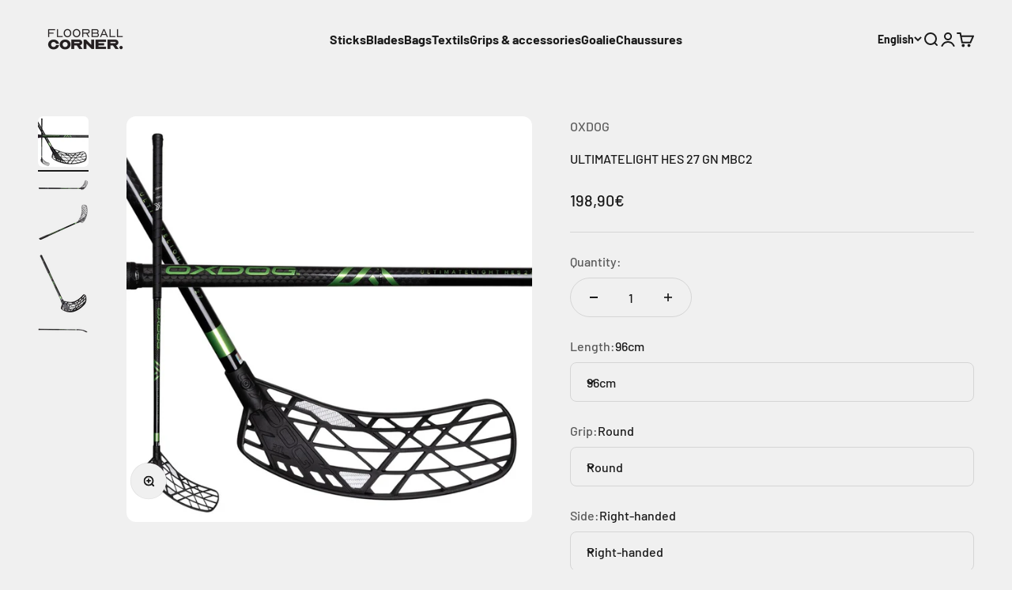

--- FILE ---
content_type: text/html; charset=utf-8
request_url: https://floorballcorner.net/en/products/ultimatelight-hes-27-gn-mbc2
body_size: 44387
content:
<!doctype html>

<html class="no-js" lang="en" dir="ltr">
  <head>
    <meta charset="utf-8">
    <meta name="viewport" content="width=device-width, initial-scale=1.0, height=device-height, minimum-scale=1.0, maximum-scale=1.0">
    <meta name="theme-color" content="#f0f0f0">

    <title>OXDOG ULTIMATELIGHT HES 27 GN</title><meta name="description" content="OXDOG Collection 2023-2024 Flex 27 Lame FSL MBC2 black Weight 180 g Certification IFF Yes    Extremely light HES shaft for amazing performance. In our first collection ever, we had green as the second main color. Now it’s time to bring it back – better &amp;amp; shinier than ever. Hyperfast shaft reaction never seen before"><link rel="canonical" href="https://floorballcorner.net/en/products/ultimatelight-hes-27-gn-mbc2"><link rel="shortcut icon" href="//floorballcorner.net/cdn/shop/files/single.svg?v=1693828884&width=96">
      <link rel="apple-touch-icon" href="//floorballcorner.net/cdn/shop/files/single.svg?v=1693828884&width=180"><link rel="preconnect" href="https://cdn.shopify.com">
    <link rel="preconnect" href="https://fonts.shopifycdn.com" crossorigin>
    <link rel="dns-prefetch" href="https://productreviews.shopifycdn.com"><link rel="preload" href="//floorballcorner.net/cdn/fonts/barlow/barlow_n7.691d1d11f150e857dcbc1c10ef03d825bc378d81.woff2" as="font" type="font/woff2" crossorigin><link rel="preload" href="//floorballcorner.net/cdn/fonts/barlow/barlow_n5.a193a1990790eba0cc5cca569d23799830e90f07.woff2" as="font" type="font/woff2" crossorigin><meta property="og:type" content="product">
  <meta property="og:title" content="ULTIMATELIGHT HES 27 GN MBC2">
  <meta property="product:price:amount" content="198,90">
  <meta property="product:price:currency" content="EUR"><meta property="og:image" content="http://floorballcorner.net/cdn/shop/products/oxdog-ultimatelight-hes-27-gn-mbc2.jpg?v=1679830810&width=2048">
  <meta property="og:image:secure_url" content="https://floorballcorner.net/cdn/shop/products/oxdog-ultimatelight-hes-27-gn-mbc2.jpg?v=1679830810&width=2048">
  <meta property="og:image:width" content="1000">
  <meta property="og:image:height" content="1000"><meta property="og:description" content="OXDOG Collection 2023-2024 Flex 27 Lame FSL MBC2 black Weight 180 g Certification IFF Yes    Extremely light HES shaft for amazing performance. In our first collection ever, we had green as the second main color. Now it’s time to bring it back – better &amp;amp; shinier than ever. Hyperfast shaft reaction never seen before"><meta property="og:url" content="https://floorballcorner.net/en/products/ultimatelight-hes-27-gn-mbc2">
<meta property="og:site_name" content="Floorball Corner"><meta name="twitter:card" content="summary"><meta name="twitter:title" content="ULTIMATELIGHT HES 27 GN MBC2">
  <meta name="twitter:description" content="OXDOG 



Collection
2023-2024


Flex
27


Lame
FSL MBC2 black


Weight
180 g


Certification IFF
Yes&amp;nbsp;



&amp;nbsp;
Extremely light HES shaft for amazing performance. In our first collection ever, we had green as the second main color. Now it’s time to bring it back – better &amp;amp; shinier than ever.
Hyperfast shaft reaction never seen before in this weight level due to our new HP2700 High Pressure carbon which is also visual on the shaft.
One of the lightest sticks in the world all equipped with the FSL (FastShootLight) MBC2 blade which has a very unique double carbon and the new Copper color.
Available models:Ultimatelight HES 27 GN 101cm Sweoval MBC2Ultimatelight HES 27 GN 96cm Sweoval MBC2Ultimatelight HES 27 GN 101cm Round MBC2Ultimatelight HES 27 GN 96cm Round MBC2"><meta name="twitter:image" content="https://floorballcorner.net/cdn/shop/products/oxdog-ultimatelight-hes-27-gn-mbc2.jpg?crop=center&height=1200&v=1679830810&width=1200">
  <meta name="twitter:image:alt" content="">
  <script type="application/ld+json">
  {
    "@context": "https://schema.org",
    "@type": "Product",
    "productID": 8355575562589,
    "offers": [{
          "@type": "Offer",
          "name": "101cm \/ Round \/ Left-handed",
          "availability":"https://schema.org/OutOfStock",
          "price": 198.9,
          "priceCurrency": "EUR",
          "priceValidUntil": "2026-02-12","url": "https://floorballcorner.net/en/products/ultimatelight-hes-27-gn-mbc2?variant=46470731399517"
        },
{
          "@type": "Offer",
          "name": "101cm \/ Round \/ Right-handed",
          "availability":"https://schema.org/OutOfStock",
          "price": 198.9,
          "priceCurrency": "EUR",
          "priceValidUntil": "2026-02-12","url": "https://floorballcorner.net/en/products/ultimatelight-hes-27-gn-mbc2?variant=46470731465053"
        },
{
          "@type": "Offer",
          "name": "96cm \/ Round \/ Left-handed",
          "availability":"https://schema.org/OutOfStock",
          "price": 189.0,
          "priceCurrency": "EUR",
          "priceValidUntil": "2026-02-12","url": "https://floorballcorner.net/en/products/ultimatelight-hes-27-gn-mbc2?variant=46470731530589"
        },
{
          "@type": "Offer",
          "name": "96cm \/ Round \/ Right-handed",
          "availability":"https://schema.org/InStock",
          "price": 198.9,
          "priceCurrency": "EUR",
          "priceValidUntil": "2026-02-12","url": "https://floorballcorner.net/en/products/ultimatelight-hes-27-gn-mbc2?variant=46470731596125"
        }
],"brand": {
      "@type": "Brand",
      "name": "OXDOG"
    },
    "name": "ULTIMATELIGHT HES 27 GN MBC2",
    "description": "OXDOG \n\n\n\nCollection\n2023-2024\n\n\nFlex\n27\n\n\nLame\nFSL MBC2 black\n\n\nWeight\n180 g\n\n\nCertification IFF\nYes\u0026nbsp;\n\n\n\n\u0026nbsp;\nExtremely light HES shaft for amazing performance. In our first collection ever, we had green as the second main color. Now it’s time to bring it back – better \u0026amp; shinier than ever.\nHyperfast shaft reaction never seen before in this weight level due to our new HP2700 High Pressure carbon which is also visual on the shaft.\nOne of the lightest sticks in the world all equipped with the FSL (FastShootLight) MBC2 blade which has a very unique double carbon and the new Copper color.\nAvailable models:Ultimatelight HES 27 GN 101cm Sweoval MBC2Ultimatelight HES 27 GN 96cm Sweoval MBC2Ultimatelight HES 27 GN 101cm Round MBC2Ultimatelight HES 27 GN 96cm Round MBC2",
    "category": "Sticks",
    "url": "https://floorballcorner.net/en/products/ultimatelight-hes-27-gn-mbc2",
    "sku": null,"weight": {
        "@type": "QuantitativeValue",
        "unitCode": "g",
        "value": 183.0
      },"image": {
      "@type": "ImageObject",
      "url": "https://floorballcorner.net/cdn/shop/products/oxdog-ultimatelight-hes-27-gn-mbc2.jpg?v=1679830810&width=1024",
      "image": "https://floorballcorner.net/cdn/shop/products/oxdog-ultimatelight-hes-27-gn-mbc2.jpg?v=1679830810&width=1024",
      "name": "",
      "width": "1024",
      "height": "1024"
    }
  }
  </script>



  <script type="application/ld+json">
  {
    "@context": "https://schema.org",
    "@type": "BreadcrumbList",
  "itemListElement": [{
      "@type": "ListItem",
      "position": 1,
      "name": "Home",
      "item": "https://floorballcorner.net"
    },{
          "@type": "ListItem",
          "position": 2,
          "name": "ULTIMATELIGHT HES 27 GN MBC2",
          "item": "https://floorballcorner.net/en/products/ultimatelight-hes-27-gn-mbc2"
        }]
  }
  </script>

<style>/* Typography (heading) */
  @font-face {
  font-family: Barlow;
  font-weight: 700;
  font-style: normal;
  font-display: fallback;
  src: url("//floorballcorner.net/cdn/fonts/barlow/barlow_n7.691d1d11f150e857dcbc1c10ef03d825bc378d81.woff2") format("woff2"),
       url("//floorballcorner.net/cdn/fonts/barlow/barlow_n7.4fdbb1cb7da0e2c2f88492243ffa2b4f91924840.woff") format("woff");
}

@font-face {
  font-family: Barlow;
  font-weight: 700;
  font-style: italic;
  font-display: fallback;
  src: url("//floorballcorner.net/cdn/fonts/barlow/barlow_i7.50e19d6cc2ba5146fa437a5a7443c76d5d730103.woff2") format("woff2"),
       url("//floorballcorner.net/cdn/fonts/barlow/barlow_i7.47e9f98f1b094d912e6fd631cc3fe93d9f40964f.woff") format("woff");
}

/* Typography (body) */
  @font-face {
  font-family: Barlow;
  font-weight: 500;
  font-style: normal;
  font-display: fallback;
  src: url("//floorballcorner.net/cdn/fonts/barlow/barlow_n5.a193a1990790eba0cc5cca569d23799830e90f07.woff2") format("woff2"),
       url("//floorballcorner.net/cdn/fonts/barlow/barlow_n5.ae31c82169b1dc0715609b8cc6a610b917808358.woff") format("woff");
}

@font-face {
  font-family: Barlow;
  font-weight: 500;
  font-style: italic;
  font-display: fallback;
  src: url("//floorballcorner.net/cdn/fonts/barlow/barlow_i5.714d58286997b65cd479af615cfa9bb0a117a573.woff2") format("woff2"),
       url("//floorballcorner.net/cdn/fonts/barlow/barlow_i5.0120f77e6447d3b5df4bbec8ad8c2d029d87fb21.woff") format("woff");
}

@font-face {
  font-family: Barlow;
  font-weight: 700;
  font-style: normal;
  font-display: fallback;
  src: url("//floorballcorner.net/cdn/fonts/barlow/barlow_n7.691d1d11f150e857dcbc1c10ef03d825bc378d81.woff2") format("woff2"),
       url("//floorballcorner.net/cdn/fonts/barlow/barlow_n7.4fdbb1cb7da0e2c2f88492243ffa2b4f91924840.woff") format("woff");
}

@font-face {
  font-family: Barlow;
  font-weight: 700;
  font-style: italic;
  font-display: fallback;
  src: url("//floorballcorner.net/cdn/fonts/barlow/barlow_i7.50e19d6cc2ba5146fa437a5a7443c76d5d730103.woff2") format("woff2"),
       url("//floorballcorner.net/cdn/fonts/barlow/barlow_i7.47e9f98f1b094d912e6fd631cc3fe93d9f40964f.woff") format("woff");
}

:root {
    /**
     * ---------------------------------------------------------------------
     * SPACING VARIABLES
     *
     * We are using a spacing inspired from frameworks like Tailwind CSS.
     * ---------------------------------------------------------------------
     */
    --spacing-0-5: 0.125rem; /* 2px */
    --spacing-1: 0.25rem; /* 4px */
    --spacing-1-5: 0.375rem; /* 6px */
    --spacing-2: 0.5rem; /* 8px */
    --spacing-2-5: 0.625rem; /* 10px */
    --spacing-3: 0.75rem; /* 12px */
    --spacing-3-5: 0.875rem; /* 14px */
    --spacing-4: 1rem; /* 16px */
    --spacing-4-5: 1.125rem; /* 18px */
    --spacing-5: 1.25rem; /* 20px */
    --spacing-5-5: 1.375rem; /* 22px */
    --spacing-6: 1.5rem; /* 24px */
    --spacing-6-5: 1.625rem; /* 26px */
    --spacing-7: 1.75rem; /* 28px */
    --spacing-7-5: 1.875rem; /* 30px */
    --spacing-8: 2rem; /* 32px */
    --spacing-8-5: 2.125rem; /* 34px */
    --spacing-9: 2.25rem; /* 36px */
    --spacing-9-5: 2.375rem; /* 38px */
    --spacing-10: 2.5rem; /* 40px */
    --spacing-11: 2.75rem; /* 44px */
    --spacing-12: 3rem; /* 48px */
    --spacing-14: 3.5rem; /* 56px */
    --spacing-16: 4rem; /* 64px */
    --spacing-18: 4.5rem; /* 72px */
    --spacing-20: 5rem; /* 80px */
    --spacing-24: 6rem; /* 96px */
    --spacing-28: 7rem; /* 112px */
    --spacing-32: 8rem; /* 128px */
    --spacing-36: 9rem; /* 144px */
    --spacing-40: 10rem; /* 160px */
    --spacing-44: 11rem; /* 176px */
    --spacing-48: 12rem; /* 192px */
    --spacing-52: 13rem; /* 208px */
    --spacing-56: 14rem; /* 224px */
    --spacing-60: 15rem; /* 240px */
    --spacing-64: 16rem; /* 256px */
    --spacing-72: 18rem; /* 288px */
    --spacing-80: 20rem; /* 320px */
    --spacing-96: 24rem; /* 384px */

    /* Container */
    --container-max-width: 1600px;
    --container-narrow-max-width: 1350px;
    --container-gutter: var(--spacing-5);
    --section-outer-spacing-block: var(--spacing-12);
    --section-inner-max-spacing-block: var(--spacing-10);
    --section-inner-spacing-inline: var(--container-gutter);
    --section-stack-spacing-block: var(--spacing-8);

    /* Grid gutter */
    --grid-gutter: var(--spacing-5);

    /* Product list settings */
    --product-list-row-gap: var(--spacing-8);
    --product-list-column-gap: var(--grid-gutter);

    /* Form settings */
    --input-gap: var(--spacing-2);
    --input-height: 2.625rem;
    --input-padding-inline: var(--spacing-4);

    /* Other sizes */
    --sticky-area-height: calc(var(--sticky-announcement-bar-enabled, 0) * var(--announcement-bar-height, 0px) + var(--sticky-header-enabled, 0) * var(--header-height, 0px));

    /* RTL support */
    --transform-logical-flip: 1;
    --transform-origin-start: left;
    --transform-origin-end: right;

    /**
     * ---------------------------------------------------------------------
     * TYPOGRAPHY
     * ---------------------------------------------------------------------
     */

    /* Font properties */
    --heading-font-family: Barlow, sans-serif;
    --heading-font-weight: 700;
    --heading-font-style: normal;
    --heading-text-transform: normal;
    --heading-letter-spacing: -0.02em;
    --text-font-family: Barlow, sans-serif;
    --text-font-weight: 500;
    --text-font-style: normal;
    --text-letter-spacing: 0.0em;

    /* Font sizes */
    --text-h0: 3rem;
    --text-h1: 2.5rem;
    --text-h2: 2rem;
    --text-h3: 1.5rem;
    --text-h4: 1.375rem;
    --text-h5: 1.125rem;
    --text-h6: 1rem;
    --text-xs: 0.6875rem;
    --text-sm: 0.75rem;
    --text-base: 0.875rem;
    --text-lg: 1.125rem;

    /**
     * ---------------------------------------------------------------------
     * COLORS
     * ---------------------------------------------------------------------
     */

    /* Color settings */--accent: 26 26 26;
    --text-primary: 26 26 26;
    --background-primary: 240 240 240;
    --dialog-background: 255 255 255;
    --border-color: var(--text-color, var(--text-primary)) / 0.12;

    /* Button colors */
    --button-background-primary: 26 26 26;
    --button-text-primary: 255 255 255;
    --button-background-secondary: 229 47 26;
    --button-text-secondary: 255 255 255;

    /* Status colors */
    --success-background: 224 244 232;
    --success-text: 0 163 65;
    --warning-background: 255 246 233;
    --warning-text: 255 183 74;
    --error-background: 254 231 231;
    --error-text: 248 58 58;

    /* Product colors */
    --on-sale-text: 248 58 58;
    --on-sale-badge-background: 248 58 58;
    --on-sale-badge-text: 255 255 255;
    --sold-out-badge-background: 0 0 0;
    --sold-out-badge-text: 255 255 255;
    --primary-badge-background: 128 60 238;
    --primary-badge-text: 255 255 255;
    --star-color: 255 183 74;
    --product-card-background: 255 255 255;
    --product-card-text: 26 26 26;

    /* Header colors */
    --header-background: 240 240 240;
    --header-text: 26 26 26;

    /* Footer colors */
    --footer-background: 255 255 255;
    --footer-text: 26 26 26;

    /* Rounded variables (used for border radius) */
    --rounded-xs: 0.25rem;
    --rounded-sm: 0.375rem;
    --rounded: 0.75rem;
    --rounded-lg: 1.5rem;
    --rounded-full: 9999px;

    --rounded-button: 3.75rem;
    --rounded-input: 0.5rem;

    /* Box shadow */
    --shadow-sm: 0 2px 8px rgb(var(--text-primary) / 0.1);
    --shadow: 0 5px 15px rgb(var(--text-primary) / 0.1);
    --shadow-md: 0 5px 30px rgb(var(--text-primary) / 0.1);
    --shadow-block: 0px 18px 50px rgb(var(--text-primary) / 0.1);

    /**
     * ---------------------------------------------------------------------
     * OTHER
     * ---------------------------------------------------------------------
     */

    --cursor-close-svg-url: url(//floorballcorner.net/cdn/shop/t/4/assets/cursor-close.svg?v=147174565022153725511693214691);
    --cursor-zoom-in-svg-url: url(//floorballcorner.net/cdn/shop/t/4/assets/cursor-zoom-in.svg?v=154953035094101115921693214692);
    --cursor-zoom-out-svg-url: url(//floorballcorner.net/cdn/shop/t/4/assets/cursor-zoom-out.svg?v=16155520337305705181693214692);
    --checkmark-svg-url: url(//floorballcorner.net/cdn/shop/t/4/assets/checkmark.svg?v=77552481021870063511693214691);
  }

  [dir="rtl"]:root {
    /* RTL support */
    --transform-logical-flip: -1;
    --transform-origin-start: right;
    --transform-origin-end: left;
  }

  @media screen and (min-width: 700px) {
    :root {
      /* Typography (font size) */
      --text-h0: 4rem;
      --text-h1: 3rem;
      --text-h2: 2.5rem;
      --text-h3: 2rem;
      --text-h4: 1.625rem;
      --text-h5: 1.25rem;
      --text-h6: 1.125rem;

      --text-xs: 0.75rem;
      --text-sm: 0.875rem;
      --text-base: 1.0rem;
      --text-lg: 1.25rem;

      /* Spacing */
      --container-gutter: 2rem;
      --section-outer-spacing-block: var(--spacing-16);
      --section-inner-max-spacing-block: var(--spacing-12);
      --section-inner-spacing-inline: var(--spacing-12);
      --section-stack-spacing-block: var(--spacing-12);

      /* Grid gutter */
      --grid-gutter: var(--spacing-6);

      /* Product list settings */
      --product-list-row-gap: var(--spacing-12);

      /* Form settings */
      --input-gap: 1rem;
      --input-height: 3.125rem;
      --input-padding-inline: var(--spacing-5);
    }
  }

  @media screen and (min-width: 1000px) {
    :root {
      /* Spacing settings */
      --container-gutter: var(--spacing-12);
      --section-outer-spacing-block: var(--spacing-18);
      --section-inner-max-spacing-block: var(--spacing-16);
      --section-inner-spacing-inline: var(--spacing-16);
      --section-stack-spacing-block: var(--spacing-12);
    }
  }

  @media screen and (min-width: 1150px) {
    :root {
      /* Spacing settings */
      --container-gutter: var(--spacing-12);
      --section-outer-spacing-block: var(--spacing-20);
      --section-inner-max-spacing-block: var(--spacing-16);
      --section-inner-spacing-inline: var(--spacing-16);
      --section-stack-spacing-block: var(--spacing-12);
    }
  }

  @media screen and (min-width: 1400px) {
    :root {
      /* Typography (font size) */
      --text-h0: 5rem;
      --text-h1: 3.75rem;
      --text-h2: 3rem;
      --text-h3: 2.25rem;
      --text-h4: 2rem;
      --text-h5: 1.5rem;
      --text-h6: 1.25rem;

      --section-outer-spacing-block: var(--spacing-24);
      --section-inner-max-spacing-block: var(--spacing-18);
      --section-inner-spacing-inline: var(--spacing-18);
    }
  }

  @media screen and (min-width: 1600px) {
    :root {
      --section-outer-spacing-block: var(--spacing-24);
      --section-inner-max-spacing-block: var(--spacing-20);
      --section-inner-spacing-inline: var(--spacing-20);
    }
  }

  /**
   * ---------------------------------------------------------------------
   * LIQUID DEPENDANT CSS
   *
   * Our main CSS is Liquid free, but some very specific features depend on
   * theme settings, so we have them here
   * ---------------------------------------------------------------------
   */@media screen and (pointer: fine) {
        .button:not([disabled]):hover, .btn:not([disabled]):hover, .shopify-payment-button__button--unbranded:not([disabled]):hover {
          --button-background-opacity: 0.85;
        }

        .button--subdued:not([disabled]):hover {
          --button-background: var(--text-color) / .05 !important;
        }
      }</style><script>
  document.documentElement.classList.replace('no-js', 'js');

  // This allows to expose several variables to the global scope, to be used in scripts
  window.themeVariables = {
    settings: {
      showPageTransition: true,
      headingApparition: "split_fade",
      pageType: "product",
      moneyFormat: "\u003cspan class=\"money conversion-bear-money\"\u003e{{amount_with_comma_separator}}€\u003c\/span\u003e",
      moneyWithCurrencyFormat: "\u003cspan class=\"money conversion-bear-money\"\u003e{{amount_with_comma_separator}}€ EUR\u003c\/span\u003e",
      currencyCodeEnabled: false,
      cartType: "page",
      showDiscount: true,
      discountMode: "percentage"
    },

    strings: {
      accessibilityClose: "Close",
      accessibilityNext: "Next",
      accessibilityPrevious: "Previous",
      addToCartButton: "Add to cart",
      soldOutButton: "Sold out",
      preOrderButton: "Pre-order",
      unavailableButton: "Unavailable",
      closeGallery: "Close gallery",
      zoomGallery: "Zoom",
      errorGallery: "Image cannot be loaded",
      soldOutBadge: "Sold out",
      discountBadge: "Save @@",
      sku: "SKU:",
      searchNoResults: "No results could be found.",
      addOrderNote: "Add order note",
      editOrderNote: "Edit order note",
      shippingEstimatorNoResults: "Sorry, we do not ship to your address.",
      shippingEstimatorOneResult: "There is one shipping rate for your address:",
      shippingEstimatorMultipleResults: "There are several shipping rates for your address:",
      shippingEstimatorError: "One or more error occurred while retrieving shipping rates:"
    },

    breakpoints: {
      'sm': 'screen and (min-width: 700px)',
      'md': 'screen and (min-width: 1000px)',
      'lg': 'screen and (min-width: 1150px)',
      'xl': 'screen and (min-width: 1400px)',

      'sm-max': 'screen and (max-width: 699px)',
      'md-max': 'screen and (max-width: 999px)',
      'lg-max': 'screen and (max-width: 1149px)',
      'xl-max': 'screen and (max-width: 1399px)'
    }
  };window.addEventListener('DOMContentLoaded', () => {
      const isReloaded = (window.performance.navigation && window.performance.navigation.type === 1) || window.performance.getEntriesByType('navigation').map((nav) => nav.type).includes('reload');

      if ('animate' in document.documentElement && window.matchMedia('(prefers-reduced-motion: no-preference)').matches && document.referrer.includes(location.host) && !isReloaded) {
        document.body.animate({opacity: [0, 1]}, {duration: 115, fill: 'forwards'});
      }
    });

    window.addEventListener('pageshow', (event) => {
      document.body.classList.remove('page-transition');

      if (event.persisted) {
        document.body.animate({opacity: [0, 1]}, {duration: 0, fill: 'forwards'});
      }
    });// For detecting native share
  document.documentElement.classList.add(`native-share--${navigator.share ? 'enabled' : 'disabled'}`);// We save the product ID in local storage to be eventually used for recently viewed section
    try {
      const recentlyViewedProducts = new Set(JSON.parse(localStorage.getItem('theme:recently-viewed-products') || '[]'));

      recentlyViewedProducts.delete(8355575562589); // Delete first to re-move the product
      recentlyViewedProducts.add(8355575562589);

      localStorage.setItem('theme:recently-viewed-products', JSON.stringify(Array.from(recentlyViewedProducts.values()).reverse()));
    } catch (e) {
      // Safari in private mode does not allow setting item, we silently fail
    }</script><script type="module" src="//floorballcorner.net/cdn/shop/t/4/assets/vendor.min.js?v=20880576495916334881693214667"></script>
    <script type="module" src="//floorballcorner.net/cdn/shop/t/4/assets/theme.js?v=5157927412020619741696328676"></script>
    <script type="module" src="//floorballcorner.net/cdn/shop/t/4/assets/sections.js?v=72227917052306939191697116153"></script>

    <script>window.performance && window.performance.mark && window.performance.mark('shopify.content_for_header.start');</script><meta name="facebook-domain-verification" content="ncyqyyjqrd9v3hn9mwxx0unb71yavq">
<meta name="google-site-verification" content="24XWTB2BKcdActY3kOhyR-rG9mVhy621X96OaklQqDo">
<meta id="shopify-digital-wallet" name="shopify-digital-wallet" content="/7820214349/digital_wallets/dialog">
<meta name="shopify-checkout-api-token" content="ea0416c3c27121dd3cdc885186dbd09f">
<meta id="in-context-paypal-metadata" data-shop-id="7820214349" data-venmo-supported="false" data-environment="production" data-locale="en_US" data-paypal-v4="true" data-currency="EUR">
<link rel="alternate" hreflang="x-default" href="https://floorballcorner.net/products/ultimatelight-hes-27-gn-mbc2">
<link rel="alternate" hreflang="fr" href="https://floorballcorner.net/products/ultimatelight-hes-27-gn-mbc2">
<link rel="alternate" hreflang="en" href="https://floorballcorner.net/en/products/ultimatelight-hes-27-gn-mbc2">
<link rel="alternate" hreflang="nl" href="https://floorballcorner.net/nl/products/ultimatelight-hes-27-gn-mbc2">
<link rel="alternate" type="application/json+oembed" href="https://floorballcorner.net/en/products/ultimatelight-hes-27-gn-mbc2.oembed">
<script async="async" src="/checkouts/internal/preloads.js?locale=en-BE"></script>
<script id="shopify-features" type="application/json">{"accessToken":"ea0416c3c27121dd3cdc885186dbd09f","betas":["rich-media-storefront-analytics"],"domain":"floorballcorner.net","predictiveSearch":true,"shopId":7820214349,"locale":"en"}</script>
<script>var Shopify = Shopify || {};
Shopify.shop = "floorballcorner.myshopify.com";
Shopify.locale = "en";
Shopify.currency = {"active":"EUR","rate":"1.0"};
Shopify.country = "BE";
Shopify.theme = {"name":"FloorballCorner 2.0","id":152340496733,"schema_name":"Impact","schema_version":"4.3.4","theme_store_id":1190,"role":"main"};
Shopify.theme.handle = "null";
Shopify.theme.style = {"id":null,"handle":null};
Shopify.cdnHost = "floorballcorner.net/cdn";
Shopify.routes = Shopify.routes || {};
Shopify.routes.root = "/en/";</script>
<script type="module">!function(o){(o.Shopify=o.Shopify||{}).modules=!0}(window);</script>
<script>!function(o){function n(){var o=[];function n(){o.push(Array.prototype.slice.apply(arguments))}return n.q=o,n}var t=o.Shopify=o.Shopify||{};t.loadFeatures=n(),t.autoloadFeatures=n()}(window);</script>
<script id="shop-js-analytics" type="application/json">{"pageType":"product"}</script>
<script defer="defer" async type="module" src="//floorballcorner.net/cdn/shopifycloud/shop-js/modules/v2/client.init-shop-cart-sync_BN7fPSNr.en.esm.js"></script>
<script defer="defer" async type="module" src="//floorballcorner.net/cdn/shopifycloud/shop-js/modules/v2/chunk.common_Cbph3Kss.esm.js"></script>
<script defer="defer" async type="module" src="//floorballcorner.net/cdn/shopifycloud/shop-js/modules/v2/chunk.modal_DKumMAJ1.esm.js"></script>
<script type="module">
  await import("//floorballcorner.net/cdn/shopifycloud/shop-js/modules/v2/client.init-shop-cart-sync_BN7fPSNr.en.esm.js");
await import("//floorballcorner.net/cdn/shopifycloud/shop-js/modules/v2/chunk.common_Cbph3Kss.esm.js");
await import("//floorballcorner.net/cdn/shopifycloud/shop-js/modules/v2/chunk.modal_DKumMAJ1.esm.js");

  window.Shopify.SignInWithShop?.initShopCartSync?.({"fedCMEnabled":true,"windoidEnabled":true});

</script>
<script>(function() {
  var isLoaded = false;
  function asyncLoad() {
    if (isLoaded) return;
    isLoaded = true;
    var urls = ["https:\/\/easygdpr.b-cdn.net\/v\/1553540745\/gdpr.min.js?shop=floorballcorner.myshopify.com","https:\/\/cdn.nfcube.com\/instafeed-90be733f0df6ab0486022c6096441b24.js?shop=floorballcorner.myshopify.com","https:\/\/cdn.shopify.com\/s\/files\/1\/0078\/2021\/4349\/t\/4\/assets\/globo.preorder.init.js?v=1694525063\u0026shop=floorballcorner.myshopify.com"];
    for (var i = 0; i < urls.length; i++) {
      var s = document.createElement('script');
      s.type = 'text/javascript';
      s.async = true;
      s.src = urls[i];
      var x = document.getElementsByTagName('script')[0];
      x.parentNode.insertBefore(s, x);
    }
  };
  if(window.attachEvent) {
    window.attachEvent('onload', asyncLoad);
  } else {
    window.addEventListener('load', asyncLoad, false);
  }
})();</script>
<script id="__st">var __st={"a":7820214349,"offset":3600,"reqid":"4a7c071b-55ef-4ac4-8936-f80358bb4f4e-1770010563","pageurl":"floorballcorner.net\/en\/products\/ultimatelight-hes-27-gn-mbc2","u":"795625d3e767","p":"product","rtyp":"product","rid":8355575562589};</script>
<script>window.ShopifyPaypalV4VisibilityTracking = true;</script>
<script id="captcha-bootstrap">!function(){'use strict';const t='contact',e='account',n='new_comment',o=[[t,t],['blogs',n],['comments',n],[t,'customer']],c=[[e,'customer_login'],[e,'guest_login'],[e,'recover_customer_password'],[e,'create_customer']],r=t=>t.map((([t,e])=>`form[action*='/${t}']:not([data-nocaptcha='true']) input[name='form_type'][value='${e}']`)).join(','),a=t=>()=>t?[...document.querySelectorAll(t)].map((t=>t.form)):[];function s(){const t=[...o],e=r(t);return a(e)}const i='password',u='form_key',d=['recaptcha-v3-token','g-recaptcha-response','h-captcha-response',i],f=()=>{try{return window.sessionStorage}catch{return}},m='__shopify_v',_=t=>t.elements[u];function p(t,e,n=!1){try{const o=window.sessionStorage,c=JSON.parse(o.getItem(e)),{data:r}=function(t){const{data:e,action:n}=t;return t[m]||n?{data:e,action:n}:{data:t,action:n}}(c);for(const[e,n]of Object.entries(r))t.elements[e]&&(t.elements[e].value=n);n&&o.removeItem(e)}catch(o){console.error('form repopulation failed',{error:o})}}const l='form_type',E='cptcha';function T(t){t.dataset[E]=!0}const w=window,h=w.document,L='Shopify',v='ce_forms',y='captcha';let A=!1;((t,e)=>{const n=(g='f06e6c50-85a8-45c8-87d0-21a2b65856fe',I='https://cdn.shopify.com/shopifycloud/storefront-forms-hcaptcha/ce_storefront_forms_captcha_hcaptcha.v1.5.2.iife.js',D={infoText:'Protected by hCaptcha',privacyText:'Privacy',termsText:'Terms'},(t,e,n)=>{const o=w[L][v],c=o.bindForm;if(c)return c(t,g,e,D).then(n);var r;o.q.push([[t,g,e,D],n]),r=I,A||(h.body.append(Object.assign(h.createElement('script'),{id:'captcha-provider',async:!0,src:r})),A=!0)});var g,I,D;w[L]=w[L]||{},w[L][v]=w[L][v]||{},w[L][v].q=[],w[L][y]=w[L][y]||{},w[L][y].protect=function(t,e){n(t,void 0,e),T(t)},Object.freeze(w[L][y]),function(t,e,n,w,h,L){const[v,y,A,g]=function(t,e,n){const i=e?o:[],u=t?c:[],d=[...i,...u],f=r(d),m=r(i),_=r(d.filter((([t,e])=>n.includes(e))));return[a(f),a(m),a(_),s()]}(w,h,L),I=t=>{const e=t.target;return e instanceof HTMLFormElement?e:e&&e.form},D=t=>v().includes(t);t.addEventListener('submit',(t=>{const e=I(t);if(!e)return;const n=D(e)&&!e.dataset.hcaptchaBound&&!e.dataset.recaptchaBound,o=_(e),c=g().includes(e)&&(!o||!o.value);(n||c)&&t.preventDefault(),c&&!n&&(function(t){try{if(!f())return;!function(t){const e=f();if(!e)return;const n=_(t);if(!n)return;const o=n.value;o&&e.removeItem(o)}(t);const e=Array.from(Array(32),(()=>Math.random().toString(36)[2])).join('');!function(t,e){_(t)||t.append(Object.assign(document.createElement('input'),{type:'hidden',name:u})),t.elements[u].value=e}(t,e),function(t,e){const n=f();if(!n)return;const o=[...t.querySelectorAll(`input[type='${i}']`)].map((({name:t})=>t)),c=[...d,...o],r={};for(const[a,s]of new FormData(t).entries())c.includes(a)||(r[a]=s);n.setItem(e,JSON.stringify({[m]:1,action:t.action,data:r}))}(t,e)}catch(e){console.error('failed to persist form',e)}}(e),e.submit())}));const S=(t,e)=>{t&&!t.dataset[E]&&(n(t,e.some((e=>e===t))),T(t))};for(const o of['focusin','change'])t.addEventListener(o,(t=>{const e=I(t);D(e)&&S(e,y())}));const B=e.get('form_key'),M=e.get(l),P=B&&M;t.addEventListener('DOMContentLoaded',(()=>{const t=y();if(P)for(const e of t)e.elements[l].value===M&&p(e,B);[...new Set([...A(),...v().filter((t=>'true'===t.dataset.shopifyCaptcha))])].forEach((e=>S(e,t)))}))}(h,new URLSearchParams(w.location.search),n,t,e,['guest_login'])})(!0,!0)}();</script>
<script integrity="sha256-4kQ18oKyAcykRKYeNunJcIwy7WH5gtpwJnB7kiuLZ1E=" data-source-attribution="shopify.loadfeatures" defer="defer" src="//floorballcorner.net/cdn/shopifycloud/storefront/assets/storefront/load_feature-a0a9edcb.js" crossorigin="anonymous"></script>
<script data-source-attribution="shopify.dynamic_checkout.dynamic.init">var Shopify=Shopify||{};Shopify.PaymentButton=Shopify.PaymentButton||{isStorefrontPortableWallets:!0,init:function(){window.Shopify.PaymentButton.init=function(){};var t=document.createElement("script");t.src="https://floorballcorner.net/cdn/shopifycloud/portable-wallets/latest/portable-wallets.en.js",t.type="module",document.head.appendChild(t)}};
</script>
<script data-source-attribution="shopify.dynamic_checkout.buyer_consent">
  function portableWalletsHideBuyerConsent(e){var t=document.getElementById("shopify-buyer-consent"),n=document.getElementById("shopify-subscription-policy-button");t&&n&&(t.classList.add("hidden"),t.setAttribute("aria-hidden","true"),n.removeEventListener("click",e))}function portableWalletsShowBuyerConsent(e){var t=document.getElementById("shopify-buyer-consent"),n=document.getElementById("shopify-subscription-policy-button");t&&n&&(t.classList.remove("hidden"),t.removeAttribute("aria-hidden"),n.addEventListener("click",e))}window.Shopify?.PaymentButton&&(window.Shopify.PaymentButton.hideBuyerConsent=portableWalletsHideBuyerConsent,window.Shopify.PaymentButton.showBuyerConsent=portableWalletsShowBuyerConsent);
</script>
<script data-source-attribution="shopify.dynamic_checkout.cart.bootstrap">document.addEventListener("DOMContentLoaded",(function(){function t(){return document.querySelector("shopify-accelerated-checkout-cart, shopify-accelerated-checkout")}if(t())Shopify.PaymentButton.init();else{new MutationObserver((function(e,n){t()&&(Shopify.PaymentButton.init(),n.disconnect())})).observe(document.body,{childList:!0,subtree:!0})}}));
</script>
<link id="shopify-accelerated-checkout-styles" rel="stylesheet" media="screen" href="https://floorballcorner.net/cdn/shopifycloud/portable-wallets/latest/accelerated-checkout-backwards-compat.css" crossorigin="anonymous">
<style id="shopify-accelerated-checkout-cart">
        #shopify-buyer-consent {
  margin-top: 1em;
  display: inline-block;
  width: 100%;
}

#shopify-buyer-consent.hidden {
  display: none;
}

#shopify-subscription-policy-button {
  background: none;
  border: none;
  padding: 0;
  text-decoration: underline;
  font-size: inherit;
  cursor: pointer;
}

#shopify-subscription-policy-button::before {
  box-shadow: none;
}

      </style>

<script>window.performance && window.performance.mark && window.performance.mark('shopify.content_for_header.end');</script>
<link href="//floorballcorner.net/cdn/shop/t/4/assets/theme.css?v=2778713658054040761693214667" rel="stylesheet" type="text/css" media="all" /><!-- BEGIN app block: shopify://apps/judge-me-reviews/blocks/judgeme_core/61ccd3b1-a9f2-4160-9fe9-4fec8413e5d8 --><!-- Start of Judge.me Core -->






<link rel="dns-prefetch" href="https://cdnwidget.judge.me">
<link rel="dns-prefetch" href="https://cdn.judge.me">
<link rel="dns-prefetch" href="https://cdn1.judge.me">
<link rel="dns-prefetch" href="https://api.judge.me">

<script data-cfasync='false' class='jdgm-settings-script'>window.jdgmSettings={"pagination":5,"disable_web_reviews":false,"badge_no_review_text":"Aucun avis","badge_n_reviews_text":"{{ n }} avis","hide_badge_preview_if_no_reviews":true,"badge_hide_text":false,"enforce_center_preview_badge":false,"widget_title":"Avis Clients","widget_open_form_text":"Écrire un avis","widget_close_form_text":"Annuler l'avis","widget_refresh_page_text":"Actualiser la page","widget_summary_text":"Basé sur {{ number_of_reviews }} avis","widget_no_review_text":"Soyez le premier à écrire un avis","widget_name_field_text":"Nom d'affichage","widget_verified_name_field_text":"Nom vérifié (public)","widget_name_placeholder_text":"Nom d'affichage","widget_required_field_error_text":"Ce champ est obligatoire.","widget_email_field_text":"Adresse email","widget_verified_email_field_text":"Email vérifié (privé, ne peut pas être modifié)","widget_email_placeholder_text":"Votre adresse email","widget_email_field_error_text":"Veuillez entrer une adresse email valide.","widget_rating_field_text":"Évaluation","widget_review_title_field_text":"Titre de l'avis","widget_review_title_placeholder_text":"Donnez un titre à votre avis","widget_review_body_field_text":"Contenu de l'avis","widget_review_body_placeholder_text":"Commencez à écrire ici...","widget_pictures_field_text":"Photo/Vidéo (facultatif)","widget_submit_review_text":"Soumettre l'avis","widget_submit_verified_review_text":"Soumettre un avis vérifié","widget_submit_success_msg_with_auto_publish":"Merci ! Veuillez actualiser la page dans quelques instants pour voir votre avis. Vous pouvez supprimer ou modifier votre avis en vous connectant à \u003ca href='https://judge.me/login' target='_blank' rel='nofollow noopener'\u003eJudge.me\u003c/a\u003e","widget_submit_success_msg_no_auto_publish":"Merci ! Votre avis sera publié dès qu'il sera approuvé par l'administrateur de la boutique. Vous pouvez supprimer ou modifier votre avis en vous connectant à \u003ca href='https://judge.me/login' target='_blank' rel='nofollow noopener'\u003eJudge.me\u003c/a\u003e","widget_show_default_reviews_out_of_total_text":"Affichage de {{ n_reviews_shown }} sur {{ n_reviews }} avis.","widget_show_all_link_text":"Tout afficher","widget_show_less_link_text":"Afficher moins","widget_author_said_text":"{{ reviewer_name }} a dit :","widget_days_text":"il y a {{ n }} jour/jours","widget_weeks_text":"il y a {{ n }} semaine/semaines","widget_months_text":"il y a {{ n }} mois","widget_years_text":"il y a {{ n }} an/ans","widget_yesterday_text":"Hier","widget_today_text":"Aujourd'hui","widget_replied_text":"\u003e\u003e {{ shop_name }} a répondu :","widget_read_more_text":"Lire plus","widget_reviewer_name_as_initial":"","widget_rating_filter_color":"#fbcd0a","widget_rating_filter_see_all_text":"Voir tous les avis","widget_sorting_most_recent_text":"Plus récents","widget_sorting_highest_rating_text":"Meilleures notes","widget_sorting_lowest_rating_text":"Notes les plus basses","widget_sorting_with_pictures_text":"Uniquement les photos","widget_sorting_most_helpful_text":"Plus utiles","widget_open_question_form_text":"Poser une question","widget_reviews_subtab_text":"Avis","widget_questions_subtab_text":"Questions","widget_question_label_text":"Question","widget_answer_label_text":"Réponse","widget_question_placeholder_text":"Écrivez votre question ici","widget_submit_question_text":"Soumettre la question","widget_question_submit_success_text":"Merci pour votre question ! Nous vous notifierons dès qu'elle aura une réponse.","verified_badge_text":"Vérifié","verified_badge_bg_color":"","verified_badge_text_color":"","verified_badge_placement":"left-of-reviewer-name","widget_review_max_height":"","widget_hide_border":false,"widget_social_share":false,"widget_thumb":false,"widget_review_location_show":false,"widget_location_format":"","all_reviews_include_out_of_store_products":true,"all_reviews_out_of_store_text":"(hors boutique)","all_reviews_pagination":100,"all_reviews_product_name_prefix_text":"à propos de","enable_review_pictures":false,"enable_question_anwser":false,"widget_theme":"default","review_date_format":"mm/dd/yyyy","default_sort_method":"most-recent","widget_product_reviews_subtab_text":"Avis Produits","widget_shop_reviews_subtab_text":"Avis Boutique","widget_other_products_reviews_text":"Avis pour d'autres produits","widget_store_reviews_subtab_text":"Avis de la boutique","widget_no_store_reviews_text":"Cette boutique n'a pas encore reçu d'avis","widget_web_restriction_product_reviews_text":"Ce produit n'a pas encore reçu d'avis","widget_no_items_text":"Aucun élément trouvé","widget_show_more_text":"Afficher plus","widget_write_a_store_review_text":"Écrire un avis sur la boutique","widget_other_languages_heading":"Avis dans d'autres langues","widget_translate_review_text":"Traduire l'avis en {{ language }}","widget_translating_review_text":"Traduction en cours...","widget_show_original_translation_text":"Afficher l'original ({{ language }})","widget_translate_review_failed_text":"Impossible de traduire cet avis.","widget_translate_review_retry_text":"Réessayer","widget_translate_review_try_again_later_text":"Réessayez plus tard","show_product_url_for_grouped_product":false,"widget_sorting_pictures_first_text":"Photos en premier","show_pictures_on_all_rev_page_mobile":false,"show_pictures_on_all_rev_page_desktop":false,"floating_tab_hide_mobile_install_preference":false,"floating_tab_button_name":"★ Avis","floating_tab_title":"Laissons nos clients parler pour nous","floating_tab_button_color":"","floating_tab_button_background_color":"","floating_tab_url":"","floating_tab_url_enabled":false,"floating_tab_tab_style":"text","all_reviews_text_badge_text":"Les clients nous notent {{ shop.metafields.judgeme.all_reviews_rating | round: 1 }}/5 basé sur {{ shop.metafields.judgeme.all_reviews_count }} avis.","all_reviews_text_badge_text_branded_style":"{{ shop.metafields.judgeme.all_reviews_rating | round: 1 }} sur 5 étoiles basé sur {{ shop.metafields.judgeme.all_reviews_count }} avis","is_all_reviews_text_badge_a_link":false,"show_stars_for_all_reviews_text_badge":false,"all_reviews_text_badge_url":"","all_reviews_text_style":"text","all_reviews_text_color_style":"judgeme_brand_color","all_reviews_text_color":"#108474","all_reviews_text_show_jm_brand":true,"featured_carousel_show_header":true,"featured_carousel_title":"Laissons nos clients parler pour nous","testimonials_carousel_title":"Les clients nous disent","videos_carousel_title":"Histoire de clients réels","cards_carousel_title":"Les clients nous disent","featured_carousel_count_text":"sur {{ n }} avis","featured_carousel_add_link_to_all_reviews_page":false,"featured_carousel_url":"","featured_carousel_show_images":true,"featured_carousel_autoslide_interval":5,"featured_carousel_arrows_on_the_sides":false,"featured_carousel_height":250,"featured_carousel_width":80,"featured_carousel_image_size":0,"featured_carousel_image_height":250,"featured_carousel_arrow_color":"#eeeeee","verified_count_badge_style":"vintage","verified_count_badge_orientation":"horizontal","verified_count_badge_color_style":"judgeme_brand_color","verified_count_badge_color":"#108474","is_verified_count_badge_a_link":false,"verified_count_badge_url":"","verified_count_badge_show_jm_brand":true,"widget_rating_preset_default":5,"widget_first_sub_tab":"product-reviews","widget_show_histogram":true,"widget_histogram_use_custom_color":false,"widget_pagination_use_custom_color":false,"widget_star_use_custom_color":false,"widget_verified_badge_use_custom_color":false,"widget_write_review_use_custom_color":false,"picture_reminder_submit_button":"Upload Pictures","enable_review_videos":false,"mute_video_by_default":false,"widget_sorting_videos_first_text":"Vidéos en premier","widget_review_pending_text":"En attente","featured_carousel_items_for_large_screen":3,"social_share_options_order":"Facebook,Twitter","remove_microdata_snippet":false,"disable_json_ld":false,"enable_json_ld_products":false,"preview_badge_show_question_text":false,"preview_badge_no_question_text":"Aucune question","preview_badge_n_question_text":"{{ number_of_questions }} question/questions","qa_badge_show_icon":false,"qa_badge_position":"same-row","remove_judgeme_branding":false,"widget_add_search_bar":false,"widget_search_bar_placeholder":"Recherche","widget_sorting_verified_only_text":"Vérifiés uniquement","featured_carousel_theme":"default","featured_carousel_show_rating":true,"featured_carousel_show_title":true,"featured_carousel_show_body":true,"featured_carousel_show_date":false,"featured_carousel_show_reviewer":true,"featured_carousel_show_product":false,"featured_carousel_header_background_color":"#108474","featured_carousel_header_text_color":"#ffffff","featured_carousel_name_product_separator":"reviewed","featured_carousel_full_star_background":"#108474","featured_carousel_empty_star_background":"#dadada","featured_carousel_vertical_theme_background":"#f9fafb","featured_carousel_verified_badge_enable":false,"featured_carousel_verified_badge_color":"#108474","featured_carousel_border_style":"round","featured_carousel_review_line_length_limit":3,"featured_carousel_more_reviews_button_text":"Lire plus d'avis","featured_carousel_view_product_button_text":"Voir le produit","all_reviews_page_load_reviews_on":"scroll","all_reviews_page_load_more_text":"Charger plus d'avis","disable_fb_tab_reviews":false,"enable_ajax_cdn_cache":false,"widget_public_name_text":"affiché publiquement comme","default_reviewer_name":"John Smith","default_reviewer_name_has_non_latin":true,"widget_reviewer_anonymous":"Anonyme","medals_widget_title":"Médailles d'avis Judge.me","medals_widget_background_color":"#f9fafb","medals_widget_position":"footer_all_pages","medals_widget_border_color":"#f9fafb","medals_widget_verified_text_position":"left","medals_widget_use_monochromatic_version":false,"medals_widget_elements_color":"#108474","show_reviewer_avatar":true,"widget_invalid_yt_video_url_error_text":"Pas une URL de vidéo YouTube","widget_max_length_field_error_text":"Veuillez ne pas dépasser {0} caractères.","widget_show_country_flag":false,"widget_show_collected_via_shop_app":true,"widget_verified_by_shop_badge_style":"light","widget_verified_by_shop_text":"Vérifié par la boutique","widget_show_photo_gallery":false,"widget_load_with_code_splitting":true,"widget_ugc_install_preference":false,"widget_ugc_title":"Fait par nous, partagé par vous","widget_ugc_subtitle":"Taguez-nous pour voir votre photo mise en avant sur notre page","widget_ugc_arrows_color":"#ffffff","widget_ugc_primary_button_text":"Acheter maintenant","widget_ugc_primary_button_background_color":"#108474","widget_ugc_primary_button_text_color":"#ffffff","widget_ugc_primary_button_border_width":"0","widget_ugc_primary_button_border_style":"none","widget_ugc_primary_button_border_color":"#108474","widget_ugc_primary_button_border_radius":"25","widget_ugc_secondary_button_text":"Charger plus","widget_ugc_secondary_button_background_color":"#ffffff","widget_ugc_secondary_button_text_color":"#108474","widget_ugc_secondary_button_border_width":"2","widget_ugc_secondary_button_border_style":"solid","widget_ugc_secondary_button_border_color":"#108474","widget_ugc_secondary_button_border_radius":"25","widget_ugc_reviews_button_text":"Voir les avis","widget_ugc_reviews_button_background_color":"#ffffff","widget_ugc_reviews_button_text_color":"#108474","widget_ugc_reviews_button_border_width":"2","widget_ugc_reviews_button_border_style":"solid","widget_ugc_reviews_button_border_color":"#108474","widget_ugc_reviews_button_border_radius":"25","widget_ugc_reviews_button_link_to":"judgeme-reviews-page","widget_ugc_show_post_date":true,"widget_ugc_max_width":"800","widget_rating_metafield_value_type":true,"widget_primary_color":"#108474","widget_enable_secondary_color":false,"widget_secondary_color":"#edf5f5","widget_summary_average_rating_text":"{{ average_rating }} sur 5","widget_media_grid_title":"Photos \u0026 vidéos clients","widget_media_grid_see_more_text":"Voir plus","widget_round_style":false,"widget_show_product_medals":true,"widget_verified_by_judgeme_text":"Vérifié par Judge.me","widget_show_store_medals":true,"widget_verified_by_judgeme_text_in_store_medals":"Vérifié par Judge.me","widget_media_field_exceed_quantity_message":"Désolé, nous ne pouvons accepter que {{ max_media }} pour un avis.","widget_media_field_exceed_limit_message":"{{ file_name }} est trop volumineux, veuillez sélectionner un {{ media_type }} de moins de {{ size_limit }}MB.","widget_review_submitted_text":"Avis soumis !","widget_question_submitted_text":"Question soumise !","widget_close_form_text_question":"Annuler","widget_write_your_answer_here_text":"Écrivez votre réponse ici","widget_enabled_branded_link":true,"widget_show_collected_by_judgeme":false,"widget_reviewer_name_color":"","widget_write_review_text_color":"","widget_write_review_bg_color":"","widget_collected_by_judgeme_text":"collecté par Judge.me","widget_pagination_type":"standard","widget_load_more_text":"Charger plus","widget_load_more_color":"#108474","widget_full_review_text":"Avis complet","widget_read_more_reviews_text":"Lire plus d'avis","widget_read_questions_text":"Lire les questions","widget_questions_and_answers_text":"Questions \u0026 Réponses","widget_verified_by_text":"Vérifié par","widget_verified_text":"Vérifié","widget_number_of_reviews_text":"{{ number_of_reviews }} avis","widget_back_button_text":"Retour","widget_next_button_text":"Suivant","widget_custom_forms_filter_button":"Filtres","custom_forms_style":"vertical","widget_show_review_information":false,"how_reviews_are_collected":"Comment les avis sont-ils collectés ?","widget_show_review_keywords":false,"widget_gdpr_statement":"Comment nous utilisons vos données : Nous vous contacterons uniquement à propos de l'avis que vous avez laissé, et seulement si nécessaire. En soumettant votre avis, vous acceptez les \u003ca href='https://judge.me/terms' target='_blank' rel='nofollow noopener'\u003econditions\u003c/a\u003e, la \u003ca href='https://judge.me/privacy' target='_blank' rel='nofollow noopener'\u003epolitique de confidentialité\u003c/a\u003e et les \u003ca href='https://judge.me/content-policy' target='_blank' rel='nofollow noopener'\u003epolitiques de contenu\u003c/a\u003e de Judge.me.","widget_multilingual_sorting_enabled":false,"widget_translate_review_content_enabled":false,"widget_translate_review_content_method":"manual","popup_widget_review_selection":"automatically_with_pictures","popup_widget_round_border_style":true,"popup_widget_show_title":true,"popup_widget_show_body":true,"popup_widget_show_reviewer":false,"popup_widget_show_product":true,"popup_widget_show_pictures":true,"popup_widget_use_review_picture":true,"popup_widget_show_on_home_page":true,"popup_widget_show_on_product_page":true,"popup_widget_show_on_collection_page":true,"popup_widget_show_on_cart_page":true,"popup_widget_position":"bottom_left","popup_widget_first_review_delay":5,"popup_widget_duration":5,"popup_widget_interval":5,"popup_widget_review_count":5,"popup_widget_hide_on_mobile":true,"review_snippet_widget_round_border_style":true,"review_snippet_widget_card_color":"#FFFFFF","review_snippet_widget_slider_arrows_background_color":"#FFFFFF","review_snippet_widget_slider_arrows_color":"#000000","review_snippet_widget_star_color":"#108474","show_product_variant":false,"all_reviews_product_variant_label_text":"Variante : ","widget_show_verified_branding":false,"widget_ai_summary_title":"Les clients disent","widget_ai_summary_disclaimer":"Résumé des avis généré par IA basé sur les avis clients récents","widget_show_ai_summary":false,"widget_show_ai_summary_bg":false,"widget_show_review_title_input":true,"redirect_reviewers_invited_via_email":"review_widget","request_store_review_after_product_review":false,"request_review_other_products_in_order":false,"review_form_color_scheme":"default","review_form_corner_style":"square","review_form_star_color":{},"review_form_text_color":"#333333","review_form_background_color":"#ffffff","review_form_field_background_color":"#fafafa","review_form_button_color":{},"review_form_button_text_color":"#ffffff","review_form_modal_overlay_color":"#000000","review_content_screen_title_text":"Comment évalueriez-vous ce produit ?","review_content_introduction_text":"Nous serions ravis que vous partagiez un peu votre expérience.","store_review_form_title_text":"Comment évalueriez-vous cette boutique ?","store_review_form_introduction_text":"Nous serions ravis que vous partagiez un peu votre expérience.","show_review_guidance_text":true,"one_star_review_guidance_text":"Mauvais","five_star_review_guidance_text":"Excellent","customer_information_screen_title_text":"À propos de vous","customer_information_introduction_text":"Veuillez nous en dire plus sur vous.","custom_questions_screen_title_text":"Votre expérience en détail","custom_questions_introduction_text":"Voici quelques questions pour nous aider à mieux comprendre votre expérience.","review_submitted_screen_title_text":"Merci pour votre avis !","review_submitted_screen_thank_you_text":"Nous le traitons et il apparaîtra bientôt dans la boutique.","review_submitted_screen_email_verification_text":"Veuillez confirmer votre email en cliquant sur le lien que nous venons de vous envoyer. Cela nous aide à maintenir des avis authentiques.","review_submitted_request_store_review_text":"Aimeriez-vous partager votre expérience d'achat avec nous ?","review_submitted_review_other_products_text":"Aimeriez-vous évaluer ces produits ?","store_review_screen_title_text":"Voulez-vous partager votre expérience de shopping avec nous ?","store_review_introduction_text":"Nous apprécions votre retour d'expérience et nous l'utilisons pour nous améliorer. Veuillez partager vos pensées ou suggestions.","reviewer_media_screen_title_picture_text":"Partager une photo","reviewer_media_introduction_picture_text":"Téléchargez une photo pour étayer votre avis.","reviewer_media_screen_title_video_text":"Partager une vidéo","reviewer_media_introduction_video_text":"Téléchargez une vidéo pour étayer votre avis.","reviewer_media_screen_title_picture_or_video_text":"Partager une photo ou une vidéo","reviewer_media_introduction_picture_or_video_text":"Téléchargez une photo ou une vidéo pour étayer votre avis.","reviewer_media_youtube_url_text":"Collez votre URL Youtube ici","advanced_settings_next_step_button_text":"Suivant","advanced_settings_close_review_button_text":"Fermer","modal_write_review_flow":false,"write_review_flow_required_text":"Obligatoire","write_review_flow_privacy_message_text":"Nous respectons votre vie privée.","write_review_flow_anonymous_text":"Avis anonyme","write_review_flow_visibility_text":"Ne sera pas visible pour les autres clients.","write_review_flow_multiple_selection_help_text":"Sélectionnez autant que vous le souhaitez","write_review_flow_single_selection_help_text":"Sélectionnez une option","write_review_flow_required_field_error_text":"Ce champ est obligatoire","write_review_flow_invalid_email_error_text":"Veuillez saisir une adresse email valide","write_review_flow_max_length_error_text":"Max. {{ max_length }} caractères.","write_review_flow_media_upload_text":"\u003cb\u003eCliquez pour télécharger\u003c/b\u003e ou glissez-déposez","write_review_flow_gdpr_statement":"Nous vous contacterons uniquement au sujet de votre avis si nécessaire. En soumettant votre avis, vous acceptez nos \u003ca href='https://judge.me/terms' target='_blank' rel='nofollow noopener'\u003econditions d'utilisation\u003c/a\u003e et notre \u003ca href='https://judge.me/privacy' target='_blank' rel='nofollow noopener'\u003epolitique de confidentialité\u003c/a\u003e.","rating_only_reviews_enabled":false,"show_negative_reviews_help_screen":false,"new_review_flow_help_screen_rating_threshold":3,"negative_review_resolution_screen_title_text":"Dites-nous plus","negative_review_resolution_text":"Votre expérience est importante pour nous. S'il y a eu des problèmes avec votre achat, nous sommes là pour vous aider. N'hésitez pas à nous contacter, nous aimerions avoir l'opportunité de corriger les choses.","negative_review_resolution_button_text":"Contactez-nous","negative_review_resolution_proceed_with_review_text":"Laisser un avis","negative_review_resolution_subject":"Problème avec l'achat de {{ shop_name }}.{{ order_name }}","preview_badge_collection_page_install_status":false,"widget_review_custom_css":"","preview_badge_custom_css":"","preview_badge_stars_count":"5-stars","featured_carousel_custom_css":"","floating_tab_custom_css":"","all_reviews_widget_custom_css":"","medals_widget_custom_css":"","verified_badge_custom_css":"","all_reviews_text_custom_css":"","transparency_badges_collected_via_store_invite":false,"transparency_badges_from_another_provider":false,"transparency_badges_collected_from_store_visitor":false,"transparency_badges_collected_by_verified_review_provider":false,"transparency_badges_earned_reward":false,"transparency_badges_collected_via_store_invite_text":"Avis collecté via l'invitation du magasin","transparency_badges_from_another_provider_text":"Avis collecté d'un autre fournisseur","transparency_badges_collected_from_store_visitor_text":"Avis collecté d'un visiteur du magasin","transparency_badges_written_in_google_text":"Avis écrit sur Google","transparency_badges_written_in_etsy_text":"Avis écrit sur Etsy","transparency_badges_written_in_shop_app_text":"Avis écrit sur Shop App","transparency_badges_earned_reward_text":"Avis a gagné une récompense pour une commande future","product_review_widget_per_page":10,"widget_store_review_label_text":"Avis de la boutique","checkout_comment_extension_title_on_product_page":"Customer Comments","checkout_comment_extension_num_latest_comment_show":5,"checkout_comment_extension_format":"name_and_timestamp","checkout_comment_customer_name":"last_initial","checkout_comment_comment_notification":true,"preview_badge_collection_page_install_preference":true,"preview_badge_home_page_install_preference":false,"preview_badge_product_page_install_preference":true,"review_widget_install_preference":"","review_carousel_install_preference":false,"floating_reviews_tab_install_preference":"none","verified_reviews_count_badge_install_preference":false,"all_reviews_text_install_preference":false,"review_widget_best_location":true,"judgeme_medals_install_preference":false,"review_widget_revamp_enabled":false,"review_widget_qna_enabled":false,"review_widget_header_theme":"minimal","review_widget_widget_title_enabled":true,"review_widget_header_text_size":"medium","review_widget_header_text_weight":"regular","review_widget_average_rating_style":"compact","review_widget_bar_chart_enabled":true,"review_widget_bar_chart_type":"numbers","review_widget_bar_chart_style":"standard","review_widget_expanded_media_gallery_enabled":false,"review_widget_reviews_section_theme":"standard","review_widget_image_style":"thumbnails","review_widget_review_image_ratio":"square","review_widget_stars_size":"medium","review_widget_verified_badge":"standard_text","review_widget_review_title_text_size":"medium","review_widget_review_text_size":"medium","review_widget_review_text_length":"medium","review_widget_number_of_columns_desktop":3,"review_widget_carousel_transition_speed":5,"review_widget_custom_questions_answers_display":"always","review_widget_button_text_color":"#FFFFFF","review_widget_text_color":"#000000","review_widget_lighter_text_color":"#7B7B7B","review_widget_corner_styling":"soft","review_widget_review_word_singular":"avis","review_widget_review_word_plural":"avis","review_widget_voting_label":"Utile?","review_widget_shop_reply_label":"Réponse de {{ shop_name }} :","review_widget_filters_title":"Filtres","qna_widget_question_word_singular":"Question","qna_widget_question_word_plural":"Questions","qna_widget_answer_reply_label":"Réponse de {{ answerer_name }} :","qna_content_screen_title_text":"Poser une question sur ce produit","qna_widget_question_required_field_error_text":"Veuillez entrer votre question.","qna_widget_flow_gdpr_statement":"Nous vous contacterons uniquement au sujet de votre question si nécessaire. En soumettant votre question, vous acceptez nos \u003ca href='https://judge.me/terms' target='_blank' rel='nofollow noopener'\u003econditions d'utilisation\u003c/a\u003e et notre \u003ca href='https://judge.me/privacy' target='_blank' rel='nofollow noopener'\u003epolitique de confidentialité\u003c/a\u003e.","qna_widget_question_submitted_text":"Merci pour votre question !","qna_widget_close_form_text_question":"Fermer","qna_widget_question_submit_success_text":"Nous vous enverrons un email lorsque nous répondrons à votre question.","all_reviews_widget_v2025_enabled":false,"all_reviews_widget_v2025_header_theme":"default","all_reviews_widget_v2025_widget_title_enabled":true,"all_reviews_widget_v2025_header_text_size":"medium","all_reviews_widget_v2025_header_text_weight":"regular","all_reviews_widget_v2025_average_rating_style":"compact","all_reviews_widget_v2025_bar_chart_enabled":true,"all_reviews_widget_v2025_bar_chart_type":"numbers","all_reviews_widget_v2025_bar_chart_style":"standard","all_reviews_widget_v2025_expanded_media_gallery_enabled":false,"all_reviews_widget_v2025_show_store_medals":true,"all_reviews_widget_v2025_show_photo_gallery":true,"all_reviews_widget_v2025_show_review_keywords":false,"all_reviews_widget_v2025_show_ai_summary":false,"all_reviews_widget_v2025_show_ai_summary_bg":false,"all_reviews_widget_v2025_add_search_bar":false,"all_reviews_widget_v2025_default_sort_method":"most-recent","all_reviews_widget_v2025_reviews_per_page":10,"all_reviews_widget_v2025_reviews_section_theme":"default","all_reviews_widget_v2025_image_style":"thumbnails","all_reviews_widget_v2025_review_image_ratio":"square","all_reviews_widget_v2025_stars_size":"medium","all_reviews_widget_v2025_verified_badge":"bold_badge","all_reviews_widget_v2025_review_title_text_size":"medium","all_reviews_widget_v2025_review_text_size":"medium","all_reviews_widget_v2025_review_text_length":"medium","all_reviews_widget_v2025_number_of_columns_desktop":3,"all_reviews_widget_v2025_carousel_transition_speed":5,"all_reviews_widget_v2025_custom_questions_answers_display":"always","all_reviews_widget_v2025_show_product_variant":false,"all_reviews_widget_v2025_show_reviewer_avatar":true,"all_reviews_widget_v2025_reviewer_name_as_initial":"","all_reviews_widget_v2025_review_location_show":false,"all_reviews_widget_v2025_location_format":"","all_reviews_widget_v2025_show_country_flag":false,"all_reviews_widget_v2025_verified_by_shop_badge_style":"light","all_reviews_widget_v2025_social_share":false,"all_reviews_widget_v2025_social_share_options_order":"Facebook,Twitter,LinkedIn,Pinterest","all_reviews_widget_v2025_pagination_type":"standard","all_reviews_widget_v2025_button_text_color":"#FFFFFF","all_reviews_widget_v2025_text_color":"#000000","all_reviews_widget_v2025_lighter_text_color":"#7B7B7B","all_reviews_widget_v2025_corner_styling":"soft","all_reviews_widget_v2025_title":"Avis clients","all_reviews_widget_v2025_ai_summary_title":"Les clients disent à propos de cette boutique","all_reviews_widget_v2025_no_review_text":"Soyez le premier à écrire un avis","platform":"shopify","branding_url":"https://app.judge.me/reviews","branding_text":"Propulsé par Judge.me","locale":"en","reply_name":"Floorball Corner","widget_version":"2.1","footer":true,"autopublish":true,"review_dates":true,"enable_custom_form":false,"shop_locale":"fr","enable_multi_locales_translations":false,"show_review_title_input":true,"review_verification_email_status":"always","can_be_branded":false,"reply_name_text":"Floorball Corner"};</script> <style class='jdgm-settings-style'>﻿.jdgm-xx{left:0}.jdgm-histogram .jdgm-histogram__bar-content{background:#fbcd0a}.jdgm-histogram .jdgm-histogram__bar:after{background:#fbcd0a}.jdgm-prev-badge[data-average-rating='0.00']{display:none !important}.jdgm-author-all-initials{display:none !important}.jdgm-author-last-initial{display:none !important}.jdgm-rev-widg__title{visibility:hidden}.jdgm-rev-widg__summary-text{visibility:hidden}.jdgm-prev-badge__text{visibility:hidden}.jdgm-rev__replier:before{content:'Floorball Corner'}.jdgm-rev__prod-link-prefix:before{content:'à propos de'}.jdgm-rev__variant-label:before{content:'Variante : '}.jdgm-rev__out-of-store-text:before{content:'(hors boutique)'}@media only screen and (min-width: 768px){.jdgm-rev__pics .jdgm-rev_all-rev-page-picture-separator,.jdgm-rev__pics .jdgm-rev__product-picture{display:none}}@media only screen and (max-width: 768px){.jdgm-rev__pics .jdgm-rev_all-rev-page-picture-separator,.jdgm-rev__pics .jdgm-rev__product-picture{display:none}}.jdgm-preview-badge[data-template="index"]{display:none !important}.jdgm-verified-count-badget[data-from-snippet="true"]{display:none !important}.jdgm-carousel-wrapper[data-from-snippet="true"]{display:none !important}.jdgm-all-reviews-text[data-from-snippet="true"]{display:none !important}.jdgm-medals-section[data-from-snippet="true"]{display:none !important}.jdgm-ugc-media-wrapper[data-from-snippet="true"]{display:none !important}.jdgm-rev__transparency-badge[data-badge-type="review_collected_via_store_invitation"]{display:none !important}.jdgm-rev__transparency-badge[data-badge-type="review_collected_from_another_provider"]{display:none !important}.jdgm-rev__transparency-badge[data-badge-type="review_collected_from_store_visitor"]{display:none !important}.jdgm-rev__transparency-badge[data-badge-type="review_written_in_etsy"]{display:none !important}.jdgm-rev__transparency-badge[data-badge-type="review_written_in_google_business"]{display:none !important}.jdgm-rev__transparency-badge[data-badge-type="review_written_in_shop_app"]{display:none !important}.jdgm-rev__transparency-badge[data-badge-type="review_earned_for_future_purchase"]{display:none !important}
</style> <style class='jdgm-settings-style'></style>

  
  
  
  <style class='jdgm-miracle-styles'>
  @-webkit-keyframes jdgm-spin{0%{-webkit-transform:rotate(0deg);-ms-transform:rotate(0deg);transform:rotate(0deg)}100%{-webkit-transform:rotate(359deg);-ms-transform:rotate(359deg);transform:rotate(359deg)}}@keyframes jdgm-spin{0%{-webkit-transform:rotate(0deg);-ms-transform:rotate(0deg);transform:rotate(0deg)}100%{-webkit-transform:rotate(359deg);-ms-transform:rotate(359deg);transform:rotate(359deg)}}@font-face{font-family:'JudgemeStar';src:url("[data-uri]") format("woff");font-weight:normal;font-style:normal}.jdgm-star{font-family:'JudgemeStar';display:inline !important;text-decoration:none !important;padding:0 4px 0 0 !important;margin:0 !important;font-weight:bold;opacity:1;-webkit-font-smoothing:antialiased;-moz-osx-font-smoothing:grayscale}.jdgm-star:hover{opacity:1}.jdgm-star:last-of-type{padding:0 !important}.jdgm-star.jdgm--on:before{content:"\e000"}.jdgm-star.jdgm--off:before{content:"\e001"}.jdgm-star.jdgm--half:before{content:"\e002"}.jdgm-widget *{margin:0;line-height:1.4;-webkit-box-sizing:border-box;-moz-box-sizing:border-box;box-sizing:border-box;-webkit-overflow-scrolling:touch}.jdgm-hidden{display:none !important;visibility:hidden !important}.jdgm-temp-hidden{display:none}.jdgm-spinner{width:40px;height:40px;margin:auto;border-radius:50%;border-top:2px solid #eee;border-right:2px solid #eee;border-bottom:2px solid #eee;border-left:2px solid #ccc;-webkit-animation:jdgm-spin 0.8s infinite linear;animation:jdgm-spin 0.8s infinite linear}.jdgm-prev-badge{display:block !important}

</style>


  
  
   


<script data-cfasync='false' class='jdgm-script'>
!function(e){window.jdgm=window.jdgm||{},jdgm.CDN_HOST="https://cdnwidget.judge.me/",jdgm.CDN_HOST_ALT="https://cdn2.judge.me/cdn/widget_frontend/",jdgm.API_HOST="https://api.judge.me/",jdgm.CDN_BASE_URL="https://cdn.shopify.com/extensions/019c1033-b3a9-7ad3-b9bf-61b1f669de2a/judgeme-extensions-330/assets/",
jdgm.docReady=function(d){(e.attachEvent?"complete"===e.readyState:"loading"!==e.readyState)?
setTimeout(d,0):e.addEventListener("DOMContentLoaded",d)},jdgm.loadCSS=function(d,t,o,a){
!o&&jdgm.loadCSS.requestedUrls.indexOf(d)>=0||(jdgm.loadCSS.requestedUrls.push(d),
(a=e.createElement("link")).rel="stylesheet",a.class="jdgm-stylesheet",a.media="nope!",
a.href=d,a.onload=function(){this.media="all",t&&setTimeout(t)},e.body.appendChild(a))},
jdgm.loadCSS.requestedUrls=[],jdgm.loadJS=function(e,d){var t=new XMLHttpRequest;
t.onreadystatechange=function(){4===t.readyState&&(Function(t.response)(),d&&d(t.response))},
t.open("GET",e),t.onerror=function(){if(e.indexOf(jdgm.CDN_HOST)===0&&jdgm.CDN_HOST_ALT!==jdgm.CDN_HOST){var f=e.replace(jdgm.CDN_HOST,jdgm.CDN_HOST_ALT);jdgm.loadJS(f,d)}},t.send()},jdgm.docReady((function(){(window.jdgmLoadCSS||e.querySelectorAll(
".jdgm-widget, .jdgm-all-reviews-page").length>0)&&(jdgmSettings.widget_load_with_code_splitting?
parseFloat(jdgmSettings.widget_version)>=3?jdgm.loadCSS(jdgm.CDN_HOST+"widget_v3/base.css"):
jdgm.loadCSS(jdgm.CDN_HOST+"widget/base.css"):jdgm.loadCSS(jdgm.CDN_HOST+"shopify_v2.css"),
jdgm.loadJS(jdgm.CDN_HOST+"loa"+"der.js"))}))}(document);
</script>
<noscript><link rel="stylesheet" type="text/css" media="all" href="https://cdnwidget.judge.me/shopify_v2.css"></noscript>

<!-- BEGIN app snippet: theme_fix_tags --><script>
  (function() {
    var jdgmThemeFixes = null;
    if (!jdgmThemeFixes) return;
    var thisThemeFix = jdgmThemeFixes[Shopify.theme.id];
    if (!thisThemeFix) return;

    if (thisThemeFix.html) {
      document.addEventListener("DOMContentLoaded", function() {
        var htmlDiv = document.createElement('div');
        htmlDiv.classList.add('jdgm-theme-fix-html');
        htmlDiv.innerHTML = thisThemeFix.html;
        document.body.append(htmlDiv);
      });
    };

    if (thisThemeFix.css) {
      var styleTag = document.createElement('style');
      styleTag.classList.add('jdgm-theme-fix-style');
      styleTag.innerHTML = thisThemeFix.css;
      document.head.append(styleTag);
    };

    if (thisThemeFix.js) {
      var scriptTag = document.createElement('script');
      scriptTag.classList.add('jdgm-theme-fix-script');
      scriptTag.innerHTML = thisThemeFix.js;
      document.head.append(scriptTag);
    };
  })();
</script>
<!-- END app snippet -->
<!-- End of Judge.me Core -->



<!-- END app block --><script src="https://cdn.shopify.com/extensions/019c1033-b3a9-7ad3-b9bf-61b1f669de2a/judgeme-extensions-330/assets/loader.js" type="text/javascript" defer="defer"></script>
<link href="https://monorail-edge.shopifysvc.com" rel="dns-prefetch">
<script>(function(){if ("sendBeacon" in navigator && "performance" in window) {try {var session_token_from_headers = performance.getEntriesByType('navigation')[0].serverTiming.find(x => x.name == '_s').description;} catch {var session_token_from_headers = undefined;}var session_cookie_matches = document.cookie.match(/_shopify_s=([^;]*)/);var session_token_from_cookie = session_cookie_matches && session_cookie_matches.length === 2 ? session_cookie_matches[1] : "";var session_token = session_token_from_headers || session_token_from_cookie || "";function handle_abandonment_event(e) {var entries = performance.getEntries().filter(function(entry) {return /monorail-edge.shopifysvc.com/.test(entry.name);});if (!window.abandonment_tracked && entries.length === 0) {window.abandonment_tracked = true;var currentMs = Date.now();var navigation_start = performance.timing.navigationStart;var payload = {shop_id: 7820214349,url: window.location.href,navigation_start,duration: currentMs - navigation_start,session_token,page_type: "product"};window.navigator.sendBeacon("https://monorail-edge.shopifysvc.com/v1/produce", JSON.stringify({schema_id: "online_store_buyer_site_abandonment/1.1",payload: payload,metadata: {event_created_at_ms: currentMs,event_sent_at_ms: currentMs}}));}}window.addEventListener('pagehide', handle_abandonment_event);}}());</script>
<script id="web-pixels-manager-setup">(function e(e,d,r,n,o){if(void 0===o&&(o={}),!Boolean(null===(a=null===(i=window.Shopify)||void 0===i?void 0:i.analytics)||void 0===a?void 0:a.replayQueue)){var i,a;window.Shopify=window.Shopify||{};var t=window.Shopify;t.analytics=t.analytics||{};var s=t.analytics;s.replayQueue=[],s.publish=function(e,d,r){return s.replayQueue.push([e,d,r]),!0};try{self.performance.mark("wpm:start")}catch(e){}var l=function(){var e={modern:/Edge?\/(1{2}[4-9]|1[2-9]\d|[2-9]\d{2}|\d{4,})\.\d+(\.\d+|)|Firefox\/(1{2}[4-9]|1[2-9]\d|[2-9]\d{2}|\d{4,})\.\d+(\.\d+|)|Chrom(ium|e)\/(9{2}|\d{3,})\.\d+(\.\d+|)|(Maci|X1{2}).+ Version\/(15\.\d+|(1[6-9]|[2-9]\d|\d{3,})\.\d+)([,.]\d+|)( \(\w+\)|)( Mobile\/\w+|) Safari\/|Chrome.+OPR\/(9{2}|\d{3,})\.\d+\.\d+|(CPU[ +]OS|iPhone[ +]OS|CPU[ +]iPhone|CPU IPhone OS|CPU iPad OS)[ +]+(15[._]\d+|(1[6-9]|[2-9]\d|\d{3,})[._]\d+)([._]\d+|)|Android:?[ /-](13[3-9]|1[4-9]\d|[2-9]\d{2}|\d{4,})(\.\d+|)(\.\d+|)|Android.+Firefox\/(13[5-9]|1[4-9]\d|[2-9]\d{2}|\d{4,})\.\d+(\.\d+|)|Android.+Chrom(ium|e)\/(13[3-9]|1[4-9]\d|[2-9]\d{2}|\d{4,})\.\d+(\.\d+|)|SamsungBrowser\/([2-9]\d|\d{3,})\.\d+/,legacy:/Edge?\/(1[6-9]|[2-9]\d|\d{3,})\.\d+(\.\d+|)|Firefox\/(5[4-9]|[6-9]\d|\d{3,})\.\d+(\.\d+|)|Chrom(ium|e)\/(5[1-9]|[6-9]\d|\d{3,})\.\d+(\.\d+|)([\d.]+$|.*Safari\/(?![\d.]+ Edge\/[\d.]+$))|(Maci|X1{2}).+ Version\/(10\.\d+|(1[1-9]|[2-9]\d|\d{3,})\.\d+)([,.]\d+|)( \(\w+\)|)( Mobile\/\w+|) Safari\/|Chrome.+OPR\/(3[89]|[4-9]\d|\d{3,})\.\d+\.\d+|(CPU[ +]OS|iPhone[ +]OS|CPU[ +]iPhone|CPU IPhone OS|CPU iPad OS)[ +]+(10[._]\d+|(1[1-9]|[2-9]\d|\d{3,})[._]\d+)([._]\d+|)|Android:?[ /-](13[3-9]|1[4-9]\d|[2-9]\d{2}|\d{4,})(\.\d+|)(\.\d+|)|Mobile Safari.+OPR\/([89]\d|\d{3,})\.\d+\.\d+|Android.+Firefox\/(13[5-9]|1[4-9]\d|[2-9]\d{2}|\d{4,})\.\d+(\.\d+|)|Android.+Chrom(ium|e)\/(13[3-9]|1[4-9]\d|[2-9]\d{2}|\d{4,})\.\d+(\.\d+|)|Android.+(UC? ?Browser|UCWEB|U3)[ /]?(15\.([5-9]|\d{2,})|(1[6-9]|[2-9]\d|\d{3,})\.\d+)\.\d+|SamsungBrowser\/(5\.\d+|([6-9]|\d{2,})\.\d+)|Android.+MQ{2}Browser\/(14(\.(9|\d{2,})|)|(1[5-9]|[2-9]\d|\d{3,})(\.\d+|))(\.\d+|)|K[Aa][Ii]OS\/(3\.\d+|([4-9]|\d{2,})\.\d+)(\.\d+|)/},d=e.modern,r=e.legacy,n=navigator.userAgent;return n.match(d)?"modern":n.match(r)?"legacy":"unknown"}(),u="modern"===l?"modern":"legacy",c=(null!=n?n:{modern:"",legacy:""})[u],f=function(e){return[e.baseUrl,"/wpm","/b",e.hashVersion,"modern"===e.buildTarget?"m":"l",".js"].join("")}({baseUrl:d,hashVersion:r,buildTarget:u}),m=function(e){var d=e.version,r=e.bundleTarget,n=e.surface,o=e.pageUrl,i=e.monorailEndpoint;return{emit:function(e){var a=e.status,t=e.errorMsg,s=(new Date).getTime(),l=JSON.stringify({metadata:{event_sent_at_ms:s},events:[{schema_id:"web_pixels_manager_load/3.1",payload:{version:d,bundle_target:r,page_url:o,status:a,surface:n,error_msg:t},metadata:{event_created_at_ms:s}}]});if(!i)return console&&console.warn&&console.warn("[Web Pixels Manager] No Monorail endpoint provided, skipping logging."),!1;try{return self.navigator.sendBeacon.bind(self.navigator)(i,l)}catch(e){}var u=new XMLHttpRequest;try{return u.open("POST",i,!0),u.setRequestHeader("Content-Type","text/plain"),u.send(l),!0}catch(e){return console&&console.warn&&console.warn("[Web Pixels Manager] Got an unhandled error while logging to Monorail."),!1}}}}({version:r,bundleTarget:l,surface:e.surface,pageUrl:self.location.href,monorailEndpoint:e.monorailEndpoint});try{o.browserTarget=l,function(e){var d=e.src,r=e.async,n=void 0===r||r,o=e.onload,i=e.onerror,a=e.sri,t=e.scriptDataAttributes,s=void 0===t?{}:t,l=document.createElement("script"),u=document.querySelector("head"),c=document.querySelector("body");if(l.async=n,l.src=d,a&&(l.integrity=a,l.crossOrigin="anonymous"),s)for(var f in s)if(Object.prototype.hasOwnProperty.call(s,f))try{l.dataset[f]=s[f]}catch(e){}if(o&&l.addEventListener("load",o),i&&l.addEventListener("error",i),u)u.appendChild(l);else{if(!c)throw new Error("Did not find a head or body element to append the script");c.appendChild(l)}}({src:f,async:!0,onload:function(){if(!function(){var e,d;return Boolean(null===(d=null===(e=window.Shopify)||void 0===e?void 0:e.analytics)||void 0===d?void 0:d.initialized)}()){var d=window.webPixelsManager.init(e)||void 0;if(d){var r=window.Shopify.analytics;r.replayQueue.forEach((function(e){var r=e[0],n=e[1],o=e[2];d.publishCustomEvent(r,n,o)})),r.replayQueue=[],r.publish=d.publishCustomEvent,r.visitor=d.visitor,r.initialized=!0}}},onerror:function(){return m.emit({status:"failed",errorMsg:"".concat(f," has failed to load")})},sri:function(e){var d=/^sha384-[A-Za-z0-9+/=]+$/;return"string"==typeof e&&d.test(e)}(c)?c:"",scriptDataAttributes:o}),m.emit({status:"loading"})}catch(e){m.emit({status:"failed",errorMsg:(null==e?void 0:e.message)||"Unknown error"})}}})({shopId: 7820214349,storefrontBaseUrl: "https://floorballcorner.net",extensionsBaseUrl: "https://extensions.shopifycdn.com/cdn/shopifycloud/web-pixels-manager",monorailEndpoint: "https://monorail-edge.shopifysvc.com/unstable/produce_batch",surface: "storefront-renderer",enabledBetaFlags: ["2dca8a86"],webPixelsConfigList: [{"id":"2319057245","configuration":"{\"webPixelName\":\"Judge.me\"}","eventPayloadVersion":"v1","runtimeContext":"STRICT","scriptVersion":"34ad157958823915625854214640f0bf","type":"APP","apiClientId":683015,"privacyPurposes":["ANALYTICS"],"dataSharingAdjustments":{"protectedCustomerApprovalScopes":["read_customer_email","read_customer_name","read_customer_personal_data","read_customer_phone"]}},{"id":"972882269","configuration":"{\"config\":\"{\\\"pixel_id\\\":\\\"G-MCTMQTNDHJ\\\",\\\"target_country\\\":\\\"BE\\\",\\\"gtag_events\\\":[{\\\"type\\\":\\\"begin_checkout\\\",\\\"action_label\\\":\\\"G-MCTMQTNDHJ\\\"},{\\\"type\\\":\\\"search\\\",\\\"action_label\\\":\\\"G-MCTMQTNDHJ\\\"},{\\\"type\\\":\\\"view_item\\\",\\\"action_label\\\":[\\\"G-MCTMQTNDHJ\\\",\\\"MC-WFB7NV45EC\\\"]},{\\\"type\\\":\\\"purchase\\\",\\\"action_label\\\":[\\\"G-MCTMQTNDHJ\\\",\\\"MC-WFB7NV45EC\\\"]},{\\\"type\\\":\\\"page_view\\\",\\\"action_label\\\":[\\\"G-MCTMQTNDHJ\\\",\\\"MC-WFB7NV45EC\\\"]},{\\\"type\\\":\\\"add_payment_info\\\",\\\"action_label\\\":\\\"G-MCTMQTNDHJ\\\"},{\\\"type\\\":\\\"add_to_cart\\\",\\\"action_label\\\":\\\"G-MCTMQTNDHJ\\\"}],\\\"enable_monitoring_mode\\\":false}\"}","eventPayloadVersion":"v1","runtimeContext":"OPEN","scriptVersion":"b2a88bafab3e21179ed38636efcd8a93","type":"APP","apiClientId":1780363,"privacyPurposes":[],"dataSharingAdjustments":{"protectedCustomerApprovalScopes":["read_customer_address","read_customer_email","read_customer_name","read_customer_personal_data","read_customer_phone"]}},{"id":"465240413","configuration":"{\"pixel_id\":\"247144923375494\",\"pixel_type\":\"facebook_pixel\",\"metaapp_system_user_token\":\"-\"}","eventPayloadVersion":"v1","runtimeContext":"OPEN","scriptVersion":"ca16bc87fe92b6042fbaa3acc2fbdaa6","type":"APP","apiClientId":2329312,"privacyPurposes":["ANALYTICS","MARKETING","SALE_OF_DATA"],"dataSharingAdjustments":{"protectedCustomerApprovalScopes":["read_customer_address","read_customer_email","read_customer_name","read_customer_personal_data","read_customer_phone"]}},{"id":"shopify-app-pixel","configuration":"{}","eventPayloadVersion":"v1","runtimeContext":"STRICT","scriptVersion":"0450","apiClientId":"shopify-pixel","type":"APP","privacyPurposes":["ANALYTICS","MARKETING"]},{"id":"shopify-custom-pixel","eventPayloadVersion":"v1","runtimeContext":"LAX","scriptVersion":"0450","apiClientId":"shopify-pixel","type":"CUSTOM","privacyPurposes":["ANALYTICS","MARKETING"]}],isMerchantRequest: false,initData: {"shop":{"name":"Floorball Corner","paymentSettings":{"currencyCode":"EUR"},"myshopifyDomain":"floorballcorner.myshopify.com","countryCode":"BE","storefrontUrl":"https:\/\/floorballcorner.net\/en"},"customer":null,"cart":null,"checkout":null,"productVariants":[{"price":{"amount":198.9,"currencyCode":"EUR"},"product":{"title":"ULTIMATELIGHT HES 27 GN MBC2","vendor":"OXDOG","id":"8355575562589","untranslatedTitle":"ULTIMATELIGHT HES 27 GN MBC2","url":"\/en\/products\/ultimatelight-hes-27-gn-mbc2","type":"Sticks"},"id":"46470731399517","image":{"src":"\/\/floorballcorner.net\/cdn\/shop\/products\/oxdog-ultimatelight-hes-27-gn-mbc2.jpg?v=1679830810"},"sku":null,"title":"101cm \/ Round \/ Left-handed","untranslatedTitle":"101cm \/ Rond \/ Gaucher"},{"price":{"amount":198.9,"currencyCode":"EUR"},"product":{"title":"ULTIMATELIGHT HES 27 GN MBC2","vendor":"OXDOG","id":"8355575562589","untranslatedTitle":"ULTIMATELIGHT HES 27 GN MBC2","url":"\/en\/products\/ultimatelight-hes-27-gn-mbc2","type":"Sticks"},"id":"46470731465053","image":{"src":"\/\/floorballcorner.net\/cdn\/shop\/products\/oxdog-ultimatelight-hes-27-gn-mbc2.jpg?v=1679830810"},"sku":null,"title":"101cm \/ Round \/ Right-handed","untranslatedTitle":"101cm \/ Rond \/ Droitier"},{"price":{"amount":189.0,"currencyCode":"EUR"},"product":{"title":"ULTIMATELIGHT HES 27 GN MBC2","vendor":"OXDOG","id":"8355575562589","untranslatedTitle":"ULTIMATELIGHT HES 27 GN MBC2","url":"\/en\/products\/ultimatelight-hes-27-gn-mbc2","type":"Sticks"},"id":"46470731530589","image":{"src":"\/\/floorballcorner.net\/cdn\/shop\/products\/oxdog-ultimatelight-hes-27-gn-mbc2.jpg?v=1679830810"},"sku":"","title":"96cm \/ Round \/ Left-handed","untranslatedTitle":"96cm \/ Rond \/ Gaucher"},{"price":{"amount":198.9,"currencyCode":"EUR"},"product":{"title":"ULTIMATELIGHT HES 27 GN MBC2","vendor":"OXDOG","id":"8355575562589","untranslatedTitle":"ULTIMATELIGHT HES 27 GN MBC2","url":"\/en\/products\/ultimatelight-hes-27-gn-mbc2","type":"Sticks"},"id":"46470731596125","image":{"src":"\/\/floorballcorner.net\/cdn\/shop\/products\/oxdog-ultimatelight-hes-27-gn-mbc2.jpg?v=1679830810"},"sku":null,"title":"96cm \/ Round \/ Right-handed","untranslatedTitle":"96cm \/ Rond \/ Droitier"}],"purchasingCompany":null},},"https://floorballcorner.net/cdn","1d2a099fw23dfb22ep557258f5m7a2edbae",{"modern":"","legacy":""},{"shopId":"7820214349","storefrontBaseUrl":"https:\/\/floorballcorner.net","extensionBaseUrl":"https:\/\/extensions.shopifycdn.com\/cdn\/shopifycloud\/web-pixels-manager","surface":"storefront-renderer","enabledBetaFlags":"[\"2dca8a86\"]","isMerchantRequest":"false","hashVersion":"1d2a099fw23dfb22ep557258f5m7a2edbae","publish":"custom","events":"[[\"page_viewed\",{}],[\"product_viewed\",{\"productVariant\":{\"price\":{\"amount\":198.9,\"currencyCode\":\"EUR\"},\"product\":{\"title\":\"ULTIMATELIGHT HES 27 GN MBC2\",\"vendor\":\"OXDOG\",\"id\":\"8355575562589\",\"untranslatedTitle\":\"ULTIMATELIGHT HES 27 GN MBC2\",\"url\":\"\/en\/products\/ultimatelight-hes-27-gn-mbc2\",\"type\":\"Sticks\"},\"id\":\"46470731596125\",\"image\":{\"src\":\"\/\/floorballcorner.net\/cdn\/shop\/products\/oxdog-ultimatelight-hes-27-gn-mbc2.jpg?v=1679830810\"},\"sku\":null,\"title\":\"96cm \/ Round \/ Right-handed\",\"untranslatedTitle\":\"96cm \/ Rond \/ Droitier\"}}]]"});</script><script>
  window.ShopifyAnalytics = window.ShopifyAnalytics || {};
  window.ShopifyAnalytics.meta = window.ShopifyAnalytics.meta || {};
  window.ShopifyAnalytics.meta.currency = 'EUR';
  var meta = {"product":{"id":8355575562589,"gid":"gid:\/\/shopify\/Product\/8355575562589","vendor":"OXDOG","type":"Sticks","handle":"ultimatelight-hes-27-gn-mbc2","variants":[{"id":46470731399517,"price":19890,"name":"ULTIMATELIGHT HES 27 GN MBC2 - 101cm \/ Round \/ Left-handed","public_title":"101cm \/ Round \/ Left-handed","sku":null},{"id":46470731465053,"price":19890,"name":"ULTIMATELIGHT HES 27 GN MBC2 - 101cm \/ Round \/ Right-handed","public_title":"101cm \/ Round \/ Right-handed","sku":null},{"id":46470731530589,"price":18900,"name":"ULTIMATELIGHT HES 27 GN MBC2 - 96cm \/ Round \/ Left-handed","public_title":"96cm \/ Round \/ Left-handed","sku":""},{"id":46470731596125,"price":19890,"name":"ULTIMATELIGHT HES 27 GN MBC2 - 96cm \/ Round \/ Right-handed","public_title":"96cm \/ Round \/ Right-handed","sku":null}],"remote":false},"page":{"pageType":"product","resourceType":"product","resourceId":8355575562589,"requestId":"4a7c071b-55ef-4ac4-8936-f80358bb4f4e-1770010563"}};
  for (var attr in meta) {
    window.ShopifyAnalytics.meta[attr] = meta[attr];
  }
</script>
<script class="analytics">
  (function () {
    var customDocumentWrite = function(content) {
      var jquery = null;

      if (window.jQuery) {
        jquery = window.jQuery;
      } else if (window.Checkout && window.Checkout.$) {
        jquery = window.Checkout.$;
      }

      if (jquery) {
        jquery('body').append(content);
      }
    };

    var hasLoggedConversion = function(token) {
      if (token) {
        return document.cookie.indexOf('loggedConversion=' + token) !== -1;
      }
      return false;
    }

    var setCookieIfConversion = function(token) {
      if (token) {
        var twoMonthsFromNow = new Date(Date.now());
        twoMonthsFromNow.setMonth(twoMonthsFromNow.getMonth() + 2);

        document.cookie = 'loggedConversion=' + token + '; expires=' + twoMonthsFromNow;
      }
    }

    var trekkie = window.ShopifyAnalytics.lib = window.trekkie = window.trekkie || [];
    if (trekkie.integrations) {
      return;
    }
    trekkie.methods = [
      'identify',
      'page',
      'ready',
      'track',
      'trackForm',
      'trackLink'
    ];
    trekkie.factory = function(method) {
      return function() {
        var args = Array.prototype.slice.call(arguments);
        args.unshift(method);
        trekkie.push(args);
        return trekkie;
      };
    };
    for (var i = 0; i < trekkie.methods.length; i++) {
      var key = trekkie.methods[i];
      trekkie[key] = trekkie.factory(key);
    }
    trekkie.load = function(config) {
      trekkie.config = config || {};
      trekkie.config.initialDocumentCookie = document.cookie;
      var first = document.getElementsByTagName('script')[0];
      var script = document.createElement('script');
      script.type = 'text/javascript';
      script.onerror = function(e) {
        var scriptFallback = document.createElement('script');
        scriptFallback.type = 'text/javascript';
        scriptFallback.onerror = function(error) {
                var Monorail = {
      produce: function produce(monorailDomain, schemaId, payload) {
        var currentMs = new Date().getTime();
        var event = {
          schema_id: schemaId,
          payload: payload,
          metadata: {
            event_created_at_ms: currentMs,
            event_sent_at_ms: currentMs
          }
        };
        return Monorail.sendRequest("https://" + monorailDomain + "/v1/produce", JSON.stringify(event));
      },
      sendRequest: function sendRequest(endpointUrl, payload) {
        // Try the sendBeacon API
        if (window && window.navigator && typeof window.navigator.sendBeacon === 'function' && typeof window.Blob === 'function' && !Monorail.isIos12()) {
          var blobData = new window.Blob([payload], {
            type: 'text/plain'
          });

          if (window.navigator.sendBeacon(endpointUrl, blobData)) {
            return true;
          } // sendBeacon was not successful

        } // XHR beacon

        var xhr = new XMLHttpRequest();

        try {
          xhr.open('POST', endpointUrl);
          xhr.setRequestHeader('Content-Type', 'text/plain');
          xhr.send(payload);
        } catch (e) {
          console.log(e);
        }

        return false;
      },
      isIos12: function isIos12() {
        return window.navigator.userAgent.lastIndexOf('iPhone; CPU iPhone OS 12_') !== -1 || window.navigator.userAgent.lastIndexOf('iPad; CPU OS 12_') !== -1;
      }
    };
    Monorail.produce('monorail-edge.shopifysvc.com',
      'trekkie_storefront_load_errors/1.1',
      {shop_id: 7820214349,
      theme_id: 152340496733,
      app_name: "storefront",
      context_url: window.location.href,
      source_url: "//floorballcorner.net/cdn/s/trekkie.storefront.c59ea00e0474b293ae6629561379568a2d7c4bba.min.js"});

        };
        scriptFallback.async = true;
        scriptFallback.src = '//floorballcorner.net/cdn/s/trekkie.storefront.c59ea00e0474b293ae6629561379568a2d7c4bba.min.js';
        first.parentNode.insertBefore(scriptFallback, first);
      };
      script.async = true;
      script.src = '//floorballcorner.net/cdn/s/trekkie.storefront.c59ea00e0474b293ae6629561379568a2d7c4bba.min.js';
      first.parentNode.insertBefore(script, first);
    };
    trekkie.load(
      {"Trekkie":{"appName":"storefront","development":false,"defaultAttributes":{"shopId":7820214349,"isMerchantRequest":null,"themeId":152340496733,"themeCityHash":"6595101315551857604","contentLanguage":"en","currency":"EUR","eventMetadataId":"dd8cc2d1-cd3e-49fa-9324-3467b1a8f204"},"isServerSideCookieWritingEnabled":true,"monorailRegion":"shop_domain","enabledBetaFlags":["65f19447","b5387b81"]},"Session Attribution":{},"S2S":{"facebookCapiEnabled":true,"source":"trekkie-storefront-renderer","apiClientId":580111}}
    );

    var loaded = false;
    trekkie.ready(function() {
      if (loaded) return;
      loaded = true;

      window.ShopifyAnalytics.lib = window.trekkie;

      var originalDocumentWrite = document.write;
      document.write = customDocumentWrite;
      try { window.ShopifyAnalytics.merchantGoogleAnalytics.call(this); } catch(error) {};
      document.write = originalDocumentWrite;

      window.ShopifyAnalytics.lib.page(null,{"pageType":"product","resourceType":"product","resourceId":8355575562589,"requestId":"4a7c071b-55ef-4ac4-8936-f80358bb4f4e-1770010563","shopifyEmitted":true});

      var match = window.location.pathname.match(/checkouts\/(.+)\/(thank_you|post_purchase)/)
      var token = match? match[1]: undefined;
      if (!hasLoggedConversion(token)) {
        setCookieIfConversion(token);
        window.ShopifyAnalytics.lib.track("Viewed Product",{"currency":"EUR","variantId":46470731399517,"productId":8355575562589,"productGid":"gid:\/\/shopify\/Product\/8355575562589","name":"ULTIMATELIGHT HES 27 GN MBC2 - 101cm \/ Round \/ Left-handed","price":"198.90","sku":null,"brand":"OXDOG","variant":"101cm \/ Round \/ Left-handed","category":"Sticks","nonInteraction":true,"remote":false},undefined,undefined,{"shopifyEmitted":true});
      window.ShopifyAnalytics.lib.track("monorail:\/\/trekkie_storefront_viewed_product\/1.1",{"currency":"EUR","variantId":46470731399517,"productId":8355575562589,"productGid":"gid:\/\/shopify\/Product\/8355575562589","name":"ULTIMATELIGHT HES 27 GN MBC2 - 101cm \/ Round \/ Left-handed","price":"198.90","sku":null,"brand":"OXDOG","variant":"101cm \/ Round \/ Left-handed","category":"Sticks","nonInteraction":true,"remote":false,"referer":"https:\/\/floorballcorner.net\/en\/products\/ultimatelight-hes-27-gn-mbc2"});
      }
    });


        var eventsListenerScript = document.createElement('script');
        eventsListenerScript.async = true;
        eventsListenerScript.src = "//floorballcorner.net/cdn/shopifycloud/storefront/assets/shop_events_listener-3da45d37.js";
        document.getElementsByTagName('head')[0].appendChild(eventsListenerScript);

})();</script>
<script
  defer
  src="https://floorballcorner.net/cdn/shopifycloud/perf-kit/shopify-perf-kit-3.1.0.min.js"
  data-application="storefront-renderer"
  data-shop-id="7820214349"
  data-render-region="gcp-us-east1"
  data-page-type="product"
  data-theme-instance-id="152340496733"
  data-theme-name="Impact"
  data-theme-version="4.3.4"
  data-monorail-region="shop_domain"
  data-resource-timing-sampling-rate="10"
  data-shs="true"
  data-shs-beacon="true"
  data-shs-export-with-fetch="true"
  data-shs-logs-sample-rate="1"
  data-shs-beacon-endpoint="https://floorballcorner.net/api/collect"
></script>
</head>

  <body class="page-transition zoom-image--enabled"><!-- DRAWER -->
<template id="drawer-default-template">
  <style>
    [hidden] {
      display: none !important;
    }
  </style>

  <button part="outside-close-button" is="close-button" aria-label="Close"><svg role="presentation" stroke-width="2" focusable="false" width="24" height="24" class="icon icon-close" viewBox="0 0 24 24">
        <path d="M17.658 6.343 6.344 17.657M17.658 17.657 6.344 6.343" stroke="currentColor"></path>
      </svg></button>

  <div part="overlay"></div>

  <div part="content">
    <header part="header">
      <slot name="header"></slot>

      <button part="close-button" is="close-button" aria-label="Close"><svg role="presentation" stroke-width="2" focusable="false" width="24" height="24" class="icon icon-close" viewBox="0 0 24 24">
        <path d="M17.658 6.343 6.344 17.657M17.658 17.657 6.344 6.343" stroke="currentColor"></path>
      </svg></button>
    </header>

    <div part="body">
      <slot></slot>
    </div>

    <footer part="footer">
      <slot name="footer"></slot>
    </footer>
  </div>
</template>

<!-- POPOVER -->
<template id="popover-default-template">
  <button part="outside-close-button" is="close-button" aria-label="Close"><svg role="presentation" stroke-width="2" focusable="false" width="24" height="24" class="icon icon-close" viewBox="0 0 24 24">
        <path d="M17.658 6.343 6.344 17.657M17.658 17.657 6.344 6.343" stroke="currentColor"></path>
      </svg></button>

  <div part="overlay"></div>

  <div part="content">
    <header part="title">
      <slot name="title"></slot>
    </header>

    <div part="body">
      <slot></slot>
    </div>
  </div>
</template><a href="#main" class="skip-to-content sr-only">Skip to content</a><!-- BEGIN sections: header-group -->
<header id="shopify-section-sections--19563237310813__header" class="shopify-section shopify-section-group-header-group shopify-section--header"><style>
  :root {
    --sticky-header-enabled:1;
  }

  #shopify-section-sections--19563237310813__header {
    --header-grid-template: "main-nav logo secondary-nav" / minmax(0, 1fr) auto minmax(0, 1fr);
    --header-padding-block: var(--spacing-3);
    --header-background-opacity: 1.0;
    --header-background-blur-radius: 0px;
    --header-transparent-text-color: 255 255 255;--header-logo-width: 100px;
      --header-logo-height: 43px;position: sticky;
    top: 0;
    z-index: 10;
  }.shopify-section--announcement-bar ~ #shopify-section-sections--19563237310813__header {
      top: calc(var(--sticky-announcement-bar-enabled, 0) * var(--announcement-bar-height, 0px));
    }@media screen and (min-width: 700px) {
    #shopify-section-sections--19563237310813__header {--header-logo-width: 120px;
        --header-logo-height: 51px;--header-padding-block: var(--spacing-6);
    }
  }@media screen and (min-width: 1150px) {#shopify-section-sections--19563237310813__header {
        --header-grid-template: "logo main-nav secondary-nav" / minmax(0, 1fr) fit-content(55%) minmax(0, 1fr);
      }
    }</style>

<height-observer variable="header">
  <store-header class="header"  sticky>
    <div class="header__wrapper"><div class="header__main-nav">
        <div class="header__icon-list">
          <button type="button" class="tap-area lg:hidden" aria-controls="header-sidebar-menu">
            <span class="sr-only">Open navigation menu</span><svg role="presentation" stroke-width="2" focusable="false" width="22" height="22" class="icon icon-hamburger" viewBox="0 0 22 22">
        <path d="M1 5h20M1 11h20M1 17h20" stroke="currentColor" stroke-linecap="round"></path>
      </svg></button>

          <a href="/en/search" class="tap-area sm:hidden" aria-controls="search-drawer">
            <span class="sr-only">Open search</span><svg role="presentation" stroke-width="2" focusable="false" width="22" height="22" class="icon icon-search" viewBox="0 0 22 22">
        <circle cx="11" cy="10" r="7" fill="none" stroke="currentColor"></circle>
        <path d="m16 15 3 3" stroke="currentColor" stroke-linecap="round" stroke-linejoin="round"></path>
      </svg></a><nav class="header__link-list justify-center wrap" role="navigation">
              <ul class="contents" role="list">

                  <li><a href="/en/collections/sticks" class="bold link-faded-reverse" >Sticks</a></li>

                  <li><a href="/en/collections/blade" class="bold link-faded-reverse" >Blades</a></li>

                  <li><a href="/en/collections/bags" class="bold link-faded-reverse" >Bags</a></li>

                  <li><a href="/en/collections/textils" class="bold link-faded-reverse" >Textils</a></li>

                  <li><a href="/en/collections/accessories" class="bold link-faded-reverse" >Grips & accessories</a></li>

                  <li><a href="/en/collections/goalie" class="bold link-faded-reverse" >Goalie</a></li>

                  <li><a href="/en/collections/chaussures" class="bold link-faded-reverse" >Chaussures</a></li></ul>
            </nav></div>
      </div>
        <a href="/en" class="header__logo"><span class="sr-only">Floorball Corner</span><img src="//floorballcorner.net/cdn/shop/files/logo-black-transparent.png?v=1683896976&amp;width=2000" alt="" srcset="//floorballcorner.net/cdn/shop/files/logo-black-transparent.png?v=1683896976&amp;width=240 240w, //floorballcorner.net/cdn/shop/files/logo-black-transparent.png?v=1683896976&amp;width=360 360w" width="2000" height="850" sizes="120px" class="header__logo-image"><img src="//floorballcorner.net/cdn/shop/files/logo-white-transparent.png?v=1683897048&amp;width=2000" alt="" srcset="//floorballcorner.net/cdn/shop/files/logo-white-transparent.png?v=1683897048&amp;width=240 240w, //floorballcorner.net/cdn/shop/files/logo-white-transparent.png?v=1683897048&amp;width=360 360w" width="2000" height="850" sizes="120px" class="header__logo-image header__logo-image--transparent"></a>
      
<div class="header__secondary-nav"><div class="header__icon-list"><div class="hidden md:block shrink-0"><div class="relative">
      <button type="button" class="text-with-icon gap-2.5 group" aria-controls="popover-localization-form-locale-end-sections--19563237310813__header" aria-expanded="false">
        <span class="bold text-sm">English</span><svg role="presentation" focusable="false" width="10" height="7" class="icon icon-chevron-bottom" viewBox="0 0 10 7">
        <path d="m1 1 4 4 4-4" fill="none" stroke="currentColor" stroke-width="2"></path>
      </svg></button>

      <x-popover id="popover-localization-form-locale-end-sections--19563237310813__header" initial-focus="[aria-selected='true']" anchor-horizontal="end" anchor-vertical="end" class="popover">
        <p class="h5" slot="title">Language</p><form method="post" action="/en/localization" id="localization-form-locale-end-sections--19563237310813__header" accept-charset="UTF-8" class="shopify-localization-form" enctype="multipart/form-data"><input type="hidden" name="form_type" value="localization" /><input type="hidden" name="utf8" value="✓" /><input type="hidden" name="_method" value="put" /><input type="hidden" name="return_to" value="/en/products/ultimatelight-hes-27-gn-mbc2" /><x-listbox class="popover-listbox popover-listbox--sm" role="listbox"><button type="submit" class="popover-listbox__option" name="locale_code" role="option" value="fr" >Français</button><button type="submit" class="popover-listbox__option" name="locale_code" role="option" value="en" aria-selected="true">English</button><button type="submit" class="popover-listbox__option" name="locale_code" role="option" value="nl" >Nederlands</button></x-listbox></form></x-popover>
    </div></div><a href="/en/search" class="hidden tap-area sm:block" aria-controls="search-drawer">
            <span class="sr-only">Open search</span><svg role="presentation" stroke-width="2" focusable="false" width="22" height="22" class="icon icon-search" viewBox="0 0 22 22">
        <circle cx="11" cy="10" r="7" fill="none" stroke="currentColor"></circle>
        <path d="m16 15 3 3" stroke="currentColor" stroke-linecap="round" stroke-linejoin="round"></path>
      </svg></a><a href="/en/account" class="hidden tap-area sm:block">
              <span class="sr-only">Open account page</span><svg role="presentation" stroke-width="2" focusable="false" width="22" height="22" class="icon icon-account" viewBox="0 0 22 22">
        <circle cx="11" cy="7" r="4" fill="none" stroke="currentColor"></circle>
        <path d="M3.5 19c1.421-2.974 4.247-5 7.5-5s6.079 2.026 7.5 5" fill="none" stroke="currentColor" stroke-linecap="round"></path>
      </svg></a><a href="/en/cart" data-no-instant class="relative tap-area" >
            <span class="sr-only">Open cart</span><svg role="presentation" stroke-width="2" focusable="false" width="22" height="22" class="icon icon-cart" viewBox="0 0 22 22">
            <path d="M9.182 18.454a.91.91 0 1 1-1.818 0 .91.91 0 0 1 1.818 0Zm7.272 0a.91.91 0 1 1-1.818 0 .91.91 0 0 1 1.819 0Z" fill="currentColor"></path>
            <path d="M5.336 6.636H21l-3.636 8.182H6.909L4.636 3H1m8.182 15.454a.91.91 0 1 1-1.818 0 .91.91 0 0 1 1.818 0Zm7.272 0a.91.91 0 1 1-1.818 0 .91.91 0 0 1 1.819 0Z" fill="none" stroke="currentColor" stroke-linecap="round" stroke-linejoin="round"></path>
          </svg><div class="header__cart-count">
              <cart-count class="count-bubble opacity-0" aria-hidden="true">0</cart-count>
            </div>
          </a>
        </div>
      </div>
    </div>
  </store-header>
</height-observer><navigation-drawer mobile-opening="bottom" open-from="left" id="header-sidebar-menu" class="navigation-drawer drawer lg:hidden" >
    <button is="close-button" aria-label="Close"class="sm-max:hidden"><svg role="presentation" stroke-width="2" focusable="false" width="19" height="19" class="icon icon-close" viewBox="0 0 24 24">
        <path d="M17.658 6.343 6.344 17.657M17.658 17.657 6.344 6.343" stroke="currentColor"></path>
      </svg></button><div class="panel-list__wrapper">
  <div class="panel">
    <div class="panel__wrapper" >
      <div class="panel__scroller v-stack gap-8"><ul class="v-stack gap-4">
<li class="h3 sm:h4"><a href="/en/collections/sticks" class="group block w-full">
                  <span><span class="reversed-link">Sticks</span></span>
                </a></li>
<li class="h3 sm:h4"><a href="/en/collections/blade" class="group block w-full">
                  <span><span class="reversed-link">Blades</span></span>
                </a></li>
<li class="h3 sm:h4"><a href="/en/collections/bags" class="group block w-full">
                  <span><span class="reversed-link">Bags</span></span>
                </a></li>
<li class="h3 sm:h4"><a href="/en/collections/textils" class="group block w-full">
                  <span><span class="reversed-link">Textils</span></span>
                </a></li>
<li class="h3 sm:h4"><a href="/en/collections/accessories" class="group block w-full">
                  <span><span class="reversed-link">Grips & accessories</span></span>
                </a></li>
<li class="h3 sm:h4"><a href="/en/collections/goalie" class="group block w-full">
                  <span><span class="reversed-link">Goalie</span></span>
                </a></li>
<li class="h3 sm:h4"><a href="/en/collections/chaussures" class="group block w-full">
                  <span><span class="reversed-link">Chaussures</span></span>
                </a></li></ul></div><div class="panel-footer v-stack gap-5"><ul class="social-media " role="list"><li>
      <a href="https://www.facebook.com/floorballcorner.net" class="tap-area" target="_blank" rel="noopener" aria-label="Follow on Facebook"><svg role="presentation" focusable="false" width="27" height="27" class="icon icon-facebook" viewBox="0 0 24 24">
        <path fill-rule="evenodd" clip-rule="evenodd" d="M10.183 21.85v-8.868H7.2V9.526h2.983V6.982a4.17 4.17 0 0 1 4.44-4.572 22.33 22.33 0 0 1 2.667.144v3.084h-1.83a1.44 1.44 0 0 0-1.713 1.68v2.208h3.423l-.447 3.456h-2.97v8.868h-3.57Z" fill="currentColor"/>
      </svg></a>
    </li><li>
      <a href="https://www.instagram.com/floorballcornerbe/" class="tap-area" target="_blank" rel="noopener" aria-label="Follow on Instagram"><svg role="presentation" focusable="false" width="27" height="27" class="icon icon-instagram" viewBox="0 0 24 24">
        <path fill-rule="evenodd" clip-rule="evenodd" d="M12 2.4c-2.607 0-2.934.011-3.958.058-1.022.046-1.72.209-2.33.446a4.705 4.705 0 0 0-1.7 1.107 4.706 4.706 0 0 0-1.108 1.7c-.237.611-.4 1.31-.446 2.331C2.41 9.066 2.4 9.392 2.4 12c0 2.607.011 2.934.058 3.958.046 1.022.209 1.72.446 2.33a4.706 4.706 0 0 0 1.107 1.7c.534.535 1.07.863 1.7 1.108.611.237 1.309.4 2.33.446 1.025.047 1.352.058 3.959.058s2.934-.011 3.958-.058c1.022-.046 1.72-.209 2.33-.446a4.706 4.706 0 0 0 1.7-1.107 4.706 4.706 0 0 0 1.108-1.7c.237-.611.4-1.31.446-2.33.047-1.025.058-1.352.058-3.959s-.011-2.934-.058-3.958c-.047-1.022-.209-1.72-.446-2.33a4.706 4.706 0 0 0-1.107-1.7 4.705 4.705 0 0 0-1.7-1.108c-.611-.237-1.31-.4-2.331-.446C14.934 2.41 14.608 2.4 12 2.4Zm0 1.73c2.563 0 2.867.01 3.88.056.935.042 1.443.199 1.782.33.448.174.768.382 1.104.718.336.336.544.656.718 1.104.131.338.287.847.33 1.783.046 1.012.056 1.316.056 3.879 0 2.563-.01 2.867-.056 3.88-.043.935-.199 1.444-.33 1.782a2.974 2.974 0 0 1-.719 1.104 2.974 2.974 0 0 1-1.103.718c-.339.131-.847.288-1.783.33-1.012.046-1.316.056-3.88.056-2.563 0-2.866-.01-3.878-.056-.936-.042-1.445-.199-1.783-.33a2.974 2.974 0 0 1-1.104-.718 2.974 2.974 0 0 1-.718-1.104c-.131-.338-.288-.847-.33-1.783-.047-1.012-.056-1.316-.056-3.879 0-2.563.01-2.867.056-3.88.042-.935.199-1.443.33-1.782.174-.448.382-.768.718-1.104a2.974 2.974 0 0 1 1.104-.718c.338-.131.847-.288 1.783-.33C9.133 4.14 9.437 4.13 12 4.13Zm0 11.07a3.2 3.2 0 1 1 0-6.4 3.2 3.2 0 0 1 0 6.4Zm0-8.13a4.93 4.93 0 1 0 0 9.86 4.93 4.93 0 0 0 0-9.86Zm6.276-.194a1.152 1.152 0 1 1-2.304 0 1.152 1.152 0 0 1 2.304 0Z" fill="currentColor"/>
      </svg></a>
    </li></ul><div class="panel-footer__localization-wrapper h-stack gap-6 border-t md:hidden"><div class="relative">
      <button type="button" class="text-with-icon gap-2.5 group" aria-controls="popover-localization-form-locale--sections--19563237310813__header" aria-expanded="false">
        <span class="bold text-sm">English</span><svg role="presentation" focusable="false" width="10" height="7" class="icon icon-chevron-bottom" viewBox="0 0 10 7">
        <path d="m1 1 4 4 4-4" fill="none" stroke="currentColor" stroke-width="2"></path>
      </svg></button>

      <x-popover id="popover-localization-form-locale--sections--19563237310813__header" initial-focus="[aria-selected='true']" anchor-horizontal="end" anchor-vertical="start" class="popover">
        <p class="h5" slot="title">Language</p><form method="post" action="/en/localization" id="localization-form-locale--sections--19563237310813__header" accept-charset="UTF-8" class="shopify-localization-form" enctype="multipart/form-data"><input type="hidden" name="form_type" value="localization" /><input type="hidden" name="utf8" value="✓" /><input type="hidden" name="_method" value="put" /><input type="hidden" name="return_to" value="/en/products/ultimatelight-hes-27-gn-mbc2" /><x-listbox class="popover-listbox popover-listbox--sm" role="listbox"><button type="submit" class="popover-listbox__option" name="locale_code" role="option" value="fr" >Français</button><button type="submit" class="popover-listbox__option" name="locale_code" role="option" value="en" aria-selected="true">English</button><button type="submit" class="popover-listbox__option" name="locale_code" role="option" value="nl" >Nederlands</button></x-listbox></form></x-popover>
    </div><a href="/en/account" class="panel-footer__account-link bold text-sm">Account</a></div></div></div>
  </div></div></navigation-drawer><script>
  document.documentElement.style.setProperty('--header-height', Math.round(document.getElementById('shopify-section-sections--19563237310813__header').clientHeight) + 'px');
</script>

</header>
<!-- END sections: header-group --><!-- BEGIN sections: overlay-group -->
<div id="shopify-section-sections--19563237343581__privacy-banner" class="shopify-section shopify-section-group-overlay-group shopify-section--privacy-banner"><privacy-bar class="privacy-bar" hidden>
  <div class="privacy-bar__inner">
    <button type="button" class="privacy-bar__close" data-action="close">
      <span class="sr-only">Close</span><svg role="presentation" stroke-width="2" focusable="false" width="10" height="10" class="icon icon-delete" viewBox="0 0 10 10">
        <path d="m.757.757 8.486 8.486m-8.486 0L9.243.757" stroke="currentColor"></path>
      </svg></button>

    <div class="v-stack gap-4">
      <div class="v-stack gap-2"><p class="bold">Cookie policy</p><div class="prose text-xs"><p>We use cookies and similar technologies to provide the best experience on our website. Refer to our Privacy Policy for more information.</p></div></div>

      <div class="h-stack gap-2">
        <button type="button" class="button button--sm" data-action="accept">Accept</button>
        <button type="button" class="button button--sm button--subdued" data-action="decline">Decline</button>
      </div>
    </div>
  </div>
</privacy-bar>

</div><div id="shopify-section-sections--19563237343581__cart-drawer" class="shopify-section shopify-section-group-overlay-group"><cart-drawer  class="cart-drawer drawer drawer--lg" id="cart-drawer"><button is="close-button" aria-label="Close"><svg role="presentation" stroke-width="2" focusable="false" width="24" height="24" class="icon icon-close" viewBox="0 0 24 24">
        <path d="M17.658 6.343 6.344 17.657M17.658 17.657 6.344 6.343" stroke="currentColor"></path>
      </svg></button>

    <div class="empty-state align-self-center">
      <div class="empty-state__icon-wrapper"><svg role="presentation" stroke-width="1" focusable="false" width="32" height="32" class="icon icon-cart" viewBox="0 0 22 22">
            <path d="M9.182 18.454a.91.91 0 1 1-1.818 0 .91.91 0 0 1 1.818 0Zm7.272 0a.91.91 0 1 1-1.818 0 .91.91 0 0 1 1.819 0Z" fill="currentColor"></path>
            <path d="M5.336 6.636H21l-3.636 8.182H6.909L4.636 3H1m8.182 15.454a.91.91 0 1 1-1.818 0 .91.91 0 0 1 1.818 0Zm7.272 0a.91.91 0 1 1-1.818 0 .91.91 0 0 1 1.819 0Z" fill="none" stroke="currentColor" stroke-linecap="round" stroke-linejoin="round"></path>
          </svg><span class="count-bubble count-bubble--lg">0</span>
      </div>

      <div class="prose">
        <p class="h5">Your cart is empty</p>
<a class="button button--xl"
  
  
  
  
  
  href="/en/collections"
  
  
 >Continue shopping</a></div>
    </div></cart-drawer>

</div><div id="shopify-section-sections--19563237343581__search-drawer" class="shopify-section shopify-section-group-overlay-group"><search-drawer  class="search-drawer search-drawer--full drawer drawer--lg" id="search-drawer">
  <form action="/en/search" method="get" class="v-stack gap-5 sm:gap-8" role="search">
    <div class="search-input">
      <input type="search" name="q" placeholder="Search for..." autocomplete="off" autocorrect="off" autocapitalize="off" spellcheck="false" aria-label="Search">
      <button type="reset" class="text-subdued">Clear</button>
      <button type="button" is="close-button">
        <span class="sr-only">Close</span><svg role="presentation" stroke-width="2" focusable="false" width="24" height="24" class="icon icon-close" viewBox="0 0 24 24">
        <path d="M17.658 6.343 6.344 17.657M17.658 17.657 6.344 6.343" stroke="currentColor"></path>
      </svg></button>
    </div>

    <style>
      #shopify-section-sections--19563237343581__search-drawer {
        --predictive-search-column-count: 3;
      }
    </style>

    <input type="hidden" name="type" value="product">

    <predictive-search class="predictive-search" section-id="sections--19563237343581__search-drawer"><div slot="results"></div>

      <div slot="loading">
        <div class="v-stack gap-5 sm:gap-6 md:hidden">
          <div class="h-stack gap-4 sm:gap-5"><span class="skeleton skeleton--tab"></span><span class="skeleton skeleton--tab"></span><span class="skeleton skeleton--tab"></span></div>

          <div class="v-stack gap-4 sm:gap-6"><div class="h-stack align-center gap-5 sm:gap-6">
                <span class="skeleton skeleton--thumbnail"></span>

                <div class="v-stack gap-3 w-full">
                  <span class="skeleton skeleton--text" style="--skeleton-text-width: 20%"></span>
                  <span class="skeleton skeleton--text" style="--skeleton-text-width: 80%"></span>
                  <span class="skeleton skeleton--text" style="--skeleton-text-width: 40%"></span>
                </div>
              </div><div class="h-stack align-center gap-5 sm:gap-6">
                <span class="skeleton skeleton--thumbnail"></span>

                <div class="v-stack gap-3 w-full">
                  <span class="skeleton skeleton--text" style="--skeleton-text-width: 20%"></span>
                  <span class="skeleton skeleton--text" style="--skeleton-text-width: 80%"></span>
                  <span class="skeleton skeleton--text" style="--skeleton-text-width: 40%"></span>
                </div>
              </div><div class="h-stack align-center gap-5 sm:gap-6">
                <span class="skeleton skeleton--thumbnail"></span>

                <div class="v-stack gap-3 w-full">
                  <span class="skeleton skeleton--text" style="--skeleton-text-width: 20%"></span>
                  <span class="skeleton skeleton--text" style="--skeleton-text-width: 80%"></span>
                  <span class="skeleton skeleton--text" style="--skeleton-text-width: 40%"></span>
                </div>
              </div><div class="h-stack align-center gap-5 sm:gap-6">
                <span class="skeleton skeleton--thumbnail"></span>

                <div class="v-stack gap-3 w-full">
                  <span class="skeleton skeleton--text" style="--skeleton-text-width: 20%"></span>
                  <span class="skeleton skeleton--text" style="--skeleton-text-width: 80%"></span>
                  <span class="skeleton skeleton--text" style="--skeleton-text-width: 40%"></span>
                </div>
              </div></div>
        </div><div class="predictive-search__skeleton-full-width hidden"><div class="v-stack gap-8">
                <span class="skeleton skeleton--tab"></span><div class="h-stack align-center gap-5 sm:gap-6">
                    <span class="skeleton skeleton--thumbnail"></span>

                    <div class="v-stack gap-3 w-full">
                      <span class="skeleton skeleton--text" style="--skeleton-text-width: 20%"></span>
                      <span class="skeleton skeleton--text" style="--skeleton-text-width: 80%"></span>
                      <span class="skeleton skeleton--text" style="--skeleton-text-width: 40%"></span>
                    </div>
                  </div><div class="h-stack align-center gap-5 sm:gap-6">
                    <span class="skeleton skeleton--thumbnail"></span>

                    <div class="v-stack gap-3 w-full">
                      <span class="skeleton skeleton--text" style="--skeleton-text-width: 20%"></span>
                      <span class="skeleton skeleton--text" style="--skeleton-text-width: 80%"></span>
                      <span class="skeleton skeleton--text" style="--skeleton-text-width: 40%"></span>
                    </div>
                  </div><div class="h-stack align-center gap-5 sm:gap-6">
                    <span class="skeleton skeleton--thumbnail"></span>

                    <div class="v-stack gap-3 w-full">
                      <span class="skeleton skeleton--text" style="--skeleton-text-width: 20%"></span>
                      <span class="skeleton skeleton--text" style="--skeleton-text-width: 80%"></span>
                      <span class="skeleton skeleton--text" style="--skeleton-text-width: 40%"></span>
                    </div>
                  </div><div class="h-stack align-center gap-5 sm:gap-6">
                    <span class="skeleton skeleton--thumbnail"></span>

                    <div class="v-stack gap-3 w-full">
                      <span class="skeleton skeleton--text" style="--skeleton-text-width: 20%"></span>
                      <span class="skeleton skeleton--text" style="--skeleton-text-width: 80%"></span>
                      <span class="skeleton skeleton--text" style="--skeleton-text-width: 40%"></span>
                    </div>
                  </div></div><div class="v-stack gap-8">
                <span class="skeleton skeleton--tab"></span><div class="h-stack align-center gap-5 sm:gap-6">
                    <span class="skeleton skeleton--thumbnail"></span>

                    <div class="v-stack gap-3 w-full">
                      <span class="skeleton skeleton--text" style="--skeleton-text-width: 20%"></span>
                      <span class="skeleton skeleton--text" style="--skeleton-text-width: 80%"></span>
                      <span class="skeleton skeleton--text" style="--skeleton-text-width: 40%"></span>
                    </div>
                  </div><div class="h-stack align-center gap-5 sm:gap-6">
                    <span class="skeleton skeleton--thumbnail"></span>

                    <div class="v-stack gap-3 w-full">
                      <span class="skeleton skeleton--text" style="--skeleton-text-width: 20%"></span>
                      <span class="skeleton skeleton--text" style="--skeleton-text-width: 80%"></span>
                      <span class="skeleton skeleton--text" style="--skeleton-text-width: 40%"></span>
                    </div>
                  </div><div class="h-stack align-center gap-5 sm:gap-6">
                    <span class="skeleton skeleton--thumbnail"></span>

                    <div class="v-stack gap-3 w-full">
                      <span class="skeleton skeleton--text" style="--skeleton-text-width: 20%"></span>
                      <span class="skeleton skeleton--text" style="--skeleton-text-width: 80%"></span>
                      <span class="skeleton skeleton--text" style="--skeleton-text-width: 40%"></span>
                    </div>
                  </div><div class="h-stack align-center gap-5 sm:gap-6">
                    <span class="skeleton skeleton--thumbnail"></span>

                    <div class="v-stack gap-3 w-full">
                      <span class="skeleton skeleton--text" style="--skeleton-text-width: 20%"></span>
                      <span class="skeleton skeleton--text" style="--skeleton-text-width: 80%"></span>
                      <span class="skeleton skeleton--text" style="--skeleton-text-width: 40%"></span>
                    </div>
                  </div></div><div class="v-stack gap-8">
                <span class="skeleton skeleton--tab"></span><div class="h-stack align-center gap-5 sm:gap-6">
                    <span class="skeleton skeleton--thumbnail"></span>

                    <div class="v-stack gap-3 w-full">
                      <span class="skeleton skeleton--text" style="--skeleton-text-width: 20%"></span>
                      <span class="skeleton skeleton--text" style="--skeleton-text-width: 80%"></span>
                      <span class="skeleton skeleton--text" style="--skeleton-text-width: 40%"></span>
                    </div>
                  </div><div class="h-stack align-center gap-5 sm:gap-6">
                    <span class="skeleton skeleton--thumbnail"></span>

                    <div class="v-stack gap-3 w-full">
                      <span class="skeleton skeleton--text" style="--skeleton-text-width: 20%"></span>
                      <span class="skeleton skeleton--text" style="--skeleton-text-width: 80%"></span>
                      <span class="skeleton skeleton--text" style="--skeleton-text-width: 40%"></span>
                    </div>
                  </div><div class="h-stack align-center gap-5 sm:gap-6">
                    <span class="skeleton skeleton--thumbnail"></span>

                    <div class="v-stack gap-3 w-full">
                      <span class="skeleton skeleton--text" style="--skeleton-text-width: 20%"></span>
                      <span class="skeleton skeleton--text" style="--skeleton-text-width: 80%"></span>
                      <span class="skeleton skeleton--text" style="--skeleton-text-width: 40%"></span>
                    </div>
                  </div><div class="h-stack align-center gap-5 sm:gap-6">
                    <span class="skeleton skeleton--thumbnail"></span>

                    <div class="v-stack gap-3 w-full">
                      <span class="skeleton skeleton--text" style="--skeleton-text-width: 20%"></span>
                      <span class="skeleton skeleton--text" style="--skeleton-text-width: 80%"></span>
                      <span class="skeleton skeleton--text" style="--skeleton-text-width: 40%"></span>
                    </div>
                  </div></div></div></div>
    </predictive-search>
  </form>
</search-drawer>

</div>
<!-- END sections: overlay-group --><main role="main" id="main" class="anchor">
      <section id="shopify-section-template--19563236950365__main" class="shopify-section shopify-section--main-product"><style>
  #shopify-section-template--19563236950365__main {
    --section-background-hash: 0;
  }

  #shopify-section-template--19563236950365__main + * {
    --previous-section-background-hash: 0;
  }</style><style>
  #shopify-section-template--19563236950365__main {
    --product-grid: auto / minmax(0, 1fr);
    --product-gallery-media-list-grid: auto / auto-flow 100%;
    --product-gallery-media-list-gap: var(--spacing-0-5);
  }

  @media screen and (max-width: 999px) {
    #shopify-section-template--19563236950365__main {
      --section-spacing-block-start: 0px;
    }
  }

  @media screen and (min-width: 1000px) {
    #shopify-section-template--19563236950365__main {--product-grid: auto / minmax(0, 1.1fr) minmax(0, 0.9fr);
      --product-gallery-media-list-grid: auto / auto-flow 100%;
      --product-gallery-media-list-gap: calc(var(--grid-gutter) / 2);
    }}

  @media screen and (min-width: 1400px) {
    #shopify-section-template--19563236950365__main {
      --product-gallery-media-list-gap: var(--grid-gutter);
    }
  }
</style>

<div class="section section--tight  section-blends section-full">
  <div class="product">
<product-gallery form="product-form-8355575562589-template--19563236950365__main"allow-zoom="3" class="product-gallery product-gallery--mobile-dots product-gallery--desktop-carousel product-gallery--desktop-thumbnails-left product-gallery--mobile-expanded"><div class="product-gallery__ar-wrapper">
    <div class="product-gallery__media-list-wrapper"><custom-cursor class="product-gallery__cursor" >
          <div class="circle-button circle-button--fill circle-button--lg"><svg role="presentation" focusable="false" width="7" height="10" class="icon icon-chevron-right" viewBox="0 0 7 10">
        <path d="m1 9 4-4-4-4" fill="none" stroke="currentColor" stroke-width="2"></path>
      </svg></div>
        </custom-cursor><media-carousel desktop-mode="carousel_thumbnails_left" adaptive-height initial-index="0"  id="product-gallery-8355575562589-template--19563236950365__main" class="product-gallery__media-list full-bleed scroll-area md:unbleed"><div class="product-gallery__media  snap-center" data-media-type="image" data-media-id="41532975677789" ><img src="//floorballcorner.net/cdn/shop/products/oxdog-ultimatelight-hes-27-gn-mbc2.jpg?v=1679830810&amp;width=1000" alt="ULTIMATELIGHT HES 27 GN MBC2" srcset="//floorballcorner.net/cdn/shop/products/oxdog-ultimatelight-hes-27-gn-mbc2.jpg?v=1679830810&amp;width=200 200w, //floorballcorner.net/cdn/shop/products/oxdog-ultimatelight-hes-27-gn-mbc2.jpg?v=1679830810&amp;width=300 300w, //floorballcorner.net/cdn/shop/products/oxdog-ultimatelight-hes-27-gn-mbc2.jpg?v=1679830810&amp;width=400 400w, //floorballcorner.net/cdn/shop/products/oxdog-ultimatelight-hes-27-gn-mbc2.jpg?v=1679830810&amp;width=500 500w, //floorballcorner.net/cdn/shop/products/oxdog-ultimatelight-hes-27-gn-mbc2.jpg?v=1679830810&amp;width=600 600w, //floorballcorner.net/cdn/shop/products/oxdog-ultimatelight-hes-27-gn-mbc2.jpg?v=1679830810&amp;width=700 700w, //floorballcorner.net/cdn/shop/products/oxdog-ultimatelight-hes-27-gn-mbc2.jpg?v=1679830810&amp;width=800 800w, //floorballcorner.net/cdn/shop/products/oxdog-ultimatelight-hes-27-gn-mbc2.jpg?v=1679830810&amp;width=1000 1000w" width="1000" height="1000" loading="eager" fetchpriority="high" sizes="(max-width: 740px) calc(100vw - 40px), (max-width: 999px) calc(100vw - 64px), min(730px, 40vw)" class="rounded"></div><div class="product-gallery__media  snap-center" data-media-type="image" data-media-id="41532974596445" ><img src="//floorballcorner.net/cdn/shop/products/UltimatelightHES27-1-Edit.png?v=1679830810&amp;width=3500" alt="ULTIMATELIGHT HES 27 GN MBC2" srcset="//floorballcorner.net/cdn/shop/products/UltimatelightHES27-1-Edit.png?v=1679830810&amp;width=200 200w, //floorballcorner.net/cdn/shop/products/UltimatelightHES27-1-Edit.png?v=1679830810&amp;width=300 300w, //floorballcorner.net/cdn/shop/products/UltimatelightHES27-1-Edit.png?v=1679830810&amp;width=400 400w, //floorballcorner.net/cdn/shop/products/UltimatelightHES27-1-Edit.png?v=1679830810&amp;width=500 500w, //floorballcorner.net/cdn/shop/products/UltimatelightHES27-1-Edit.png?v=1679830810&amp;width=600 600w, //floorballcorner.net/cdn/shop/products/UltimatelightHES27-1-Edit.png?v=1679830810&amp;width=700 700w, //floorballcorner.net/cdn/shop/products/UltimatelightHES27-1-Edit.png?v=1679830810&amp;width=800 800w, //floorballcorner.net/cdn/shop/products/UltimatelightHES27-1-Edit.png?v=1679830810&amp;width=1000 1000w, //floorballcorner.net/cdn/shop/products/UltimatelightHES27-1-Edit.png?v=1679830810&amp;width=1200 1200w, //floorballcorner.net/cdn/shop/products/UltimatelightHES27-1-Edit.png?v=1679830810&amp;width=1400 1400w, //floorballcorner.net/cdn/shop/products/UltimatelightHES27-1-Edit.png?v=1679830810&amp;width=1600 1600w, //floorballcorner.net/cdn/shop/products/UltimatelightHES27-1-Edit.png?v=1679830810&amp;width=1800 1800w, //floorballcorner.net/cdn/shop/products/UltimatelightHES27-1-Edit.png?v=1679830810&amp;width=2000 2000w, //floorballcorner.net/cdn/shop/products/UltimatelightHES27-1-Edit.png?v=1679830810&amp;width=2200 2200w, //floorballcorner.net/cdn/shop/products/UltimatelightHES27-1-Edit.png?v=1679830810&amp;width=2400 2400w, //floorballcorner.net/cdn/shop/products/UltimatelightHES27-1-Edit.png?v=1679830810&amp;width=2600 2600w, //floorballcorner.net/cdn/shop/products/UltimatelightHES27-1-Edit.png?v=1679830810&amp;width=2800 2800w, //floorballcorner.net/cdn/shop/products/UltimatelightHES27-1-Edit.png?v=1679830810&amp;width=3000 3000w, //floorballcorner.net/cdn/shop/products/UltimatelightHES27-1-Edit.png?v=1679830810&amp;width=3200 3200w" width="3500" height="751" loading="lazy" fetchpriority="auto" sizes="(max-width: 740px) calc(100vw - 40px), (max-width: 999px) calc(100vw - 64px), min(730px, 40vw)" class="rounded"></div><div class="product-gallery__media  snap-center" data-media-type="image" data-media-id="41532974399837" ><img src="//floorballcorner.net/cdn/shop/products/UltimatelightHES27-3-Edit.png?v=1679830810&amp;width=3500" alt="ULTIMATELIGHT HES 27 GN MBC2" srcset="//floorballcorner.net/cdn/shop/products/UltimatelightHES27-3-Edit.png?v=1679830810&amp;width=200 200w, //floorballcorner.net/cdn/shop/products/UltimatelightHES27-3-Edit.png?v=1679830810&amp;width=300 300w, //floorballcorner.net/cdn/shop/products/UltimatelightHES27-3-Edit.png?v=1679830810&amp;width=400 400w, //floorballcorner.net/cdn/shop/products/UltimatelightHES27-3-Edit.png?v=1679830810&amp;width=500 500w, //floorballcorner.net/cdn/shop/products/UltimatelightHES27-3-Edit.png?v=1679830810&amp;width=600 600w, //floorballcorner.net/cdn/shop/products/UltimatelightHES27-3-Edit.png?v=1679830810&amp;width=700 700w, //floorballcorner.net/cdn/shop/products/UltimatelightHES27-3-Edit.png?v=1679830810&amp;width=800 800w, //floorballcorner.net/cdn/shop/products/UltimatelightHES27-3-Edit.png?v=1679830810&amp;width=1000 1000w, //floorballcorner.net/cdn/shop/products/UltimatelightHES27-3-Edit.png?v=1679830810&amp;width=1200 1200w, //floorballcorner.net/cdn/shop/products/UltimatelightHES27-3-Edit.png?v=1679830810&amp;width=1400 1400w, //floorballcorner.net/cdn/shop/products/UltimatelightHES27-3-Edit.png?v=1679830810&amp;width=1600 1600w, //floorballcorner.net/cdn/shop/products/UltimatelightHES27-3-Edit.png?v=1679830810&amp;width=1800 1800w, //floorballcorner.net/cdn/shop/products/UltimatelightHES27-3-Edit.png?v=1679830810&amp;width=2000 2000w, //floorballcorner.net/cdn/shop/products/UltimatelightHES27-3-Edit.png?v=1679830810&amp;width=2200 2200w, //floorballcorner.net/cdn/shop/products/UltimatelightHES27-3-Edit.png?v=1679830810&amp;width=2400 2400w, //floorballcorner.net/cdn/shop/products/UltimatelightHES27-3-Edit.png?v=1679830810&amp;width=2600 2600w, //floorballcorner.net/cdn/shop/products/UltimatelightHES27-3-Edit.png?v=1679830810&amp;width=2800 2800w, //floorballcorner.net/cdn/shop/products/UltimatelightHES27-3-Edit.png?v=1679830810&amp;width=3000 3000w, //floorballcorner.net/cdn/shop/products/UltimatelightHES27-3-Edit.png?v=1679830810&amp;width=3200 3200w" width="3500" height="2566" loading="lazy" fetchpriority="auto" sizes="(max-width: 740px) calc(100vw - 40px), (max-width: 999px) calc(100vw - 64px), min(730px, 40vw)" class="rounded"></div><div class="product-gallery__media  snap-center" data-media-type="image" data-media-id="41532974367069" ><img src="//floorballcorner.net/cdn/shop/products/UltimatelightHES27-4-Edit.png?v=1679830810&amp;width=2661" alt="ULTIMATELIGHT HES 27 GN MBC2" srcset="//floorballcorner.net/cdn/shop/products/UltimatelightHES27-4-Edit.png?v=1679830810&amp;width=200 200w, //floorballcorner.net/cdn/shop/products/UltimatelightHES27-4-Edit.png?v=1679830810&amp;width=300 300w, //floorballcorner.net/cdn/shop/products/UltimatelightHES27-4-Edit.png?v=1679830810&amp;width=400 400w, //floorballcorner.net/cdn/shop/products/UltimatelightHES27-4-Edit.png?v=1679830810&amp;width=500 500w, //floorballcorner.net/cdn/shop/products/UltimatelightHES27-4-Edit.png?v=1679830810&amp;width=600 600w, //floorballcorner.net/cdn/shop/products/UltimatelightHES27-4-Edit.png?v=1679830810&amp;width=700 700w, //floorballcorner.net/cdn/shop/products/UltimatelightHES27-4-Edit.png?v=1679830810&amp;width=800 800w, //floorballcorner.net/cdn/shop/products/UltimatelightHES27-4-Edit.png?v=1679830810&amp;width=1000 1000w, //floorballcorner.net/cdn/shop/products/UltimatelightHES27-4-Edit.png?v=1679830810&amp;width=1200 1200w, //floorballcorner.net/cdn/shop/products/UltimatelightHES27-4-Edit.png?v=1679830810&amp;width=1400 1400w, //floorballcorner.net/cdn/shop/products/UltimatelightHES27-4-Edit.png?v=1679830810&amp;width=1600 1600w, //floorballcorner.net/cdn/shop/products/UltimatelightHES27-4-Edit.png?v=1679830810&amp;width=1800 1800w, //floorballcorner.net/cdn/shop/products/UltimatelightHES27-4-Edit.png?v=1679830810&amp;width=2000 2000w, //floorballcorner.net/cdn/shop/products/UltimatelightHES27-4-Edit.png?v=1679830810&amp;width=2200 2200w, //floorballcorner.net/cdn/shop/products/UltimatelightHES27-4-Edit.png?v=1679830810&amp;width=2400 2400w, //floorballcorner.net/cdn/shop/products/UltimatelightHES27-4-Edit.png?v=1679830810&amp;width=2600 2600w" width="2661" height="3228" loading="lazy" fetchpriority="auto" sizes="(max-width: 740px) calc(100vw - 40px), (max-width: 999px) calc(100vw - 64px), min(730px, 40vw)" class="rounded"></div><div class="product-gallery__media  snap-center" data-media-type="image" data-media-id="41532974432605" ><img src="//floorballcorner.net/cdn/shop/products/UltimatelightHES27-2-Edit.png?v=1679830807&amp;width=3500" alt="ULTIMATELIGHT HES 27 GN MBC2" srcset="//floorballcorner.net/cdn/shop/products/UltimatelightHES27-2-Edit.png?v=1679830807&amp;width=200 200w, //floorballcorner.net/cdn/shop/products/UltimatelightHES27-2-Edit.png?v=1679830807&amp;width=300 300w, //floorballcorner.net/cdn/shop/products/UltimatelightHES27-2-Edit.png?v=1679830807&amp;width=400 400w, //floorballcorner.net/cdn/shop/products/UltimatelightHES27-2-Edit.png?v=1679830807&amp;width=500 500w, //floorballcorner.net/cdn/shop/products/UltimatelightHES27-2-Edit.png?v=1679830807&amp;width=600 600w, //floorballcorner.net/cdn/shop/products/UltimatelightHES27-2-Edit.png?v=1679830807&amp;width=700 700w, //floorballcorner.net/cdn/shop/products/UltimatelightHES27-2-Edit.png?v=1679830807&amp;width=800 800w, //floorballcorner.net/cdn/shop/products/UltimatelightHES27-2-Edit.png?v=1679830807&amp;width=1000 1000w, //floorballcorner.net/cdn/shop/products/UltimatelightHES27-2-Edit.png?v=1679830807&amp;width=1200 1200w, //floorballcorner.net/cdn/shop/products/UltimatelightHES27-2-Edit.png?v=1679830807&amp;width=1400 1400w, //floorballcorner.net/cdn/shop/products/UltimatelightHES27-2-Edit.png?v=1679830807&amp;width=1600 1600w, //floorballcorner.net/cdn/shop/products/UltimatelightHES27-2-Edit.png?v=1679830807&amp;width=1800 1800w, //floorballcorner.net/cdn/shop/products/UltimatelightHES27-2-Edit.png?v=1679830807&amp;width=2000 2000w, //floorballcorner.net/cdn/shop/products/UltimatelightHES27-2-Edit.png?v=1679830807&amp;width=2200 2200w, //floorballcorner.net/cdn/shop/products/UltimatelightHES27-2-Edit.png?v=1679830807&amp;width=2400 2400w, //floorballcorner.net/cdn/shop/products/UltimatelightHES27-2-Edit.png?v=1679830807&amp;width=2600 2600w, //floorballcorner.net/cdn/shop/products/UltimatelightHES27-2-Edit.png?v=1679830807&amp;width=2800 2800w, //floorballcorner.net/cdn/shop/products/UltimatelightHES27-2-Edit.png?v=1679830807&amp;width=3000 3000w, //floorballcorner.net/cdn/shop/products/UltimatelightHES27-2-Edit.png?v=1679830807&amp;width=3200 3200w" width="3500" height="371" loading="lazy" fetchpriority="auto" sizes="(max-width: 740px) calc(100vw - 40px), (max-width: 999px) calc(100vw - 64px), min(730px, 40vw)" class="rounded"></div></media-carousel><div class="product-gallery__zoom ">
          <button type="button" is="product-zoom-button" class="circle-button circle-button--fill ring">
            <span class="sr-only">Zoom</span><svg role="presentation" fill="none" stroke-width="2" focusable="false" width="15" height="15" class="icon icon-image-zoom" viewBox="0 0 15 15">
        <circle cx="7.067" cy="7.067" r="6.067" stroke="currentColor"></circle>
        <path d="M11.4 11.4 14 14" stroke="currentColor" stroke-linecap="round" stroke-linejoin="round"></path>
        <path d="M7 4v6M4 7h6" stroke="currentColor"></path>
      </svg></button>
        </div><page-dots class="page-dots page-dots--blurred md:hidden" aria-controls="product-gallery-8355575562589-template--19563236950365__main"><button type="button" class="tap-area"  aria-current="true">
          <span class="sr-only">Go to item 1</span>
        </button><button type="button" class="tap-area"  aria-current="false">
          <span class="sr-only">Go to item 2</span>
        </button><button type="button" class="tap-area"  aria-current="false">
          <span class="sr-only">Go to item 3</span>
        </button><button type="button" class="tap-area"  aria-current="false">
          <span class="sr-only">Go to item 4</span>
        </button><button type="button" class="tap-area"  aria-current="false">
          <span class="sr-only">Go to item 5</span>
        </button></page-dots></div></div><scroll-shadow class="product-gallery__thumbnail-list-wrapper">
        <page-dots align-selected class="product-gallery__thumbnail-list scroll-area bleed md:unbleed" aria-controls="product-gallery-8355575562589-template--19563236950365__main"><button type="button" class="product-gallery__thumbnail"  aria-current="true" aria-label="Go to item 1"><img src="//floorballcorner.net/cdn/shop/products/oxdog-ultimatelight-hes-27-gn-mbc2.jpg?v=1679830810&amp;width=1000" alt="ULTIMATELIGHT HES 27 GN MBC2" srcset="//floorballcorner.net/cdn/shop/products/oxdog-ultimatelight-hes-27-gn-mbc2.jpg?v=1679830810&amp;width=56 56w, //floorballcorner.net/cdn/shop/products/oxdog-ultimatelight-hes-27-gn-mbc2.jpg?v=1679830810&amp;width=64 64w, //floorballcorner.net/cdn/shop/products/oxdog-ultimatelight-hes-27-gn-mbc2.jpg?v=1679830810&amp;width=112 112w, //floorballcorner.net/cdn/shop/products/oxdog-ultimatelight-hes-27-gn-mbc2.jpg?v=1679830810&amp;width=128 128w, //floorballcorner.net/cdn/shop/products/oxdog-ultimatelight-hes-27-gn-mbc2.jpg?v=1679830810&amp;width=168 168w, //floorballcorner.net/cdn/shop/products/oxdog-ultimatelight-hes-27-gn-mbc2.jpg?v=1679830810&amp;width=192 192w" width="1000" height="1000" loading="lazy" sizes="(max-width: 699px) 56px, 64px" class="object-contain rounded-sm">
            </button><button type="button" class="product-gallery__thumbnail"  aria-current="false" aria-label="Go to item 2"><img src="//floorballcorner.net/cdn/shop/products/UltimatelightHES27-1-Edit.png?v=1679830810&amp;width=3500" alt="ULTIMATELIGHT HES 27 GN MBC2" srcset="//floorballcorner.net/cdn/shop/products/UltimatelightHES27-1-Edit.png?v=1679830810&amp;width=56 56w, //floorballcorner.net/cdn/shop/products/UltimatelightHES27-1-Edit.png?v=1679830810&amp;width=64 64w, //floorballcorner.net/cdn/shop/products/UltimatelightHES27-1-Edit.png?v=1679830810&amp;width=112 112w, //floorballcorner.net/cdn/shop/products/UltimatelightHES27-1-Edit.png?v=1679830810&amp;width=128 128w, //floorballcorner.net/cdn/shop/products/UltimatelightHES27-1-Edit.png?v=1679830810&amp;width=168 168w, //floorballcorner.net/cdn/shop/products/UltimatelightHES27-1-Edit.png?v=1679830810&amp;width=192 192w" width="3500" height="751" loading="lazy" sizes="(max-width: 699px) 56px, 64px" class="object-contain rounded-sm">
            </button><button type="button" class="product-gallery__thumbnail"  aria-current="false" aria-label="Go to item 3"><img src="//floorballcorner.net/cdn/shop/products/UltimatelightHES27-3-Edit.png?v=1679830810&amp;width=3500" alt="ULTIMATELIGHT HES 27 GN MBC2" srcset="//floorballcorner.net/cdn/shop/products/UltimatelightHES27-3-Edit.png?v=1679830810&amp;width=56 56w, //floorballcorner.net/cdn/shop/products/UltimatelightHES27-3-Edit.png?v=1679830810&amp;width=64 64w, //floorballcorner.net/cdn/shop/products/UltimatelightHES27-3-Edit.png?v=1679830810&amp;width=112 112w, //floorballcorner.net/cdn/shop/products/UltimatelightHES27-3-Edit.png?v=1679830810&amp;width=128 128w, //floorballcorner.net/cdn/shop/products/UltimatelightHES27-3-Edit.png?v=1679830810&amp;width=168 168w, //floorballcorner.net/cdn/shop/products/UltimatelightHES27-3-Edit.png?v=1679830810&amp;width=192 192w" width="3500" height="2566" loading="lazy" sizes="(max-width: 699px) 56px, 64px" class="object-contain rounded-sm">
            </button><button type="button" class="product-gallery__thumbnail"  aria-current="false" aria-label="Go to item 4"><img src="//floorballcorner.net/cdn/shop/products/UltimatelightHES27-4-Edit.png?v=1679830810&amp;width=2661" alt="ULTIMATELIGHT HES 27 GN MBC2" srcset="//floorballcorner.net/cdn/shop/products/UltimatelightHES27-4-Edit.png?v=1679830810&amp;width=56 56w, //floorballcorner.net/cdn/shop/products/UltimatelightHES27-4-Edit.png?v=1679830810&amp;width=64 64w, //floorballcorner.net/cdn/shop/products/UltimatelightHES27-4-Edit.png?v=1679830810&amp;width=112 112w, //floorballcorner.net/cdn/shop/products/UltimatelightHES27-4-Edit.png?v=1679830810&amp;width=128 128w, //floorballcorner.net/cdn/shop/products/UltimatelightHES27-4-Edit.png?v=1679830810&amp;width=168 168w, //floorballcorner.net/cdn/shop/products/UltimatelightHES27-4-Edit.png?v=1679830810&amp;width=192 192w" width="2661" height="3228" loading="lazy" sizes="(max-width: 699px) 56px, 64px" class="object-contain rounded-sm">
            </button><button type="button" class="product-gallery__thumbnail"  aria-current="false" aria-label="Go to item 5"><img src="//floorballcorner.net/cdn/shop/products/UltimatelightHES27-2-Edit.png?v=1679830807&amp;width=3500" alt="ULTIMATELIGHT HES 27 GN MBC2" srcset="//floorballcorner.net/cdn/shop/products/UltimatelightHES27-2-Edit.png?v=1679830807&amp;width=56 56w, //floorballcorner.net/cdn/shop/products/UltimatelightHES27-2-Edit.png?v=1679830807&amp;width=64 64w, //floorballcorner.net/cdn/shop/products/UltimatelightHES27-2-Edit.png?v=1679830807&amp;width=112 112w, //floorballcorner.net/cdn/shop/products/UltimatelightHES27-2-Edit.png?v=1679830807&amp;width=128 128w, //floorballcorner.net/cdn/shop/products/UltimatelightHES27-2-Edit.png?v=1679830807&amp;width=168 168w, //floorballcorner.net/cdn/shop/products/UltimatelightHES27-2-Edit.png?v=1679830807&amp;width=192 192w" width="3500" height="371" loading="lazy" sizes="(max-width: 699px) 56px, 64px" class="object-contain rounded-sm">
            </button></page-dots>
      </scroll-shadow></product-gallery><safe-sticky class="product-info"><div class="product-info__vendor" ><a href="/en/collections/oxdog" class=" link-faded">OXDOG</a></div><h1 class="product-info__title h2" >ULTIMATELIGHT HES 27 GN MBC2</h1><div id="shopify-block-AV1JaK0dtUHhheGVkQ__3585724d-1ca3-4a3c-b606-e66db3ef09b5" class="shopify-block shopify-app-block">
<div class='jdgm-widget jdgm-preview-badge'
    data-id='8355575562589'
    data-template='manual-installation'>
  <div style='display:none' class='jdgm-prev-badge' data-average-rating='0.00' data-number-of-reviews='0' data-number-of-questions='0'> <span class='jdgm-prev-badge__stars' data-score='0.00' tabindex='0' aria-label='0.00 stars' role='button'> <span class='jdgm-star jdgm--off'></span><span class='jdgm-star jdgm--off'></span><span class='jdgm-star jdgm--off'></span><span class='jdgm-star jdgm--off'></span><span class='jdgm-star jdgm--off'></span> </span> <span class='jdgm-prev-badge__text'> No reviews </span> </div>
</div>




</div><div class="product-info__price">
          <div class="rating-with-text"><price-list role="region" aria-live="polite" class="price-list price-list--lg " ><sale-price form="product-form-8355575562589-template--19563236950365__main" class="text-lg">
      <span class="sr-only">Sale price</span><span class="money conversion-bear-money">198,90€</span></sale-price>

    <compare-at-price form="product-form-8355575562589-template--19563236950365__main" hidden class="text-subdued line-through">
      <span class="sr-only">Regular price</span><span class="money conversion-bear-money">0,00€</span></compare-at-price><unit-price form="product-form-8355575562589-template--19563236950365__main" hidden class="text-subdued">(/)
      </unit-price></price-list><div class="product-info__badge-list" ><sold-out-badge hidden form="product-form-8355575562589-template--19563236950365__main" class="badge badge--sold-out">Sold out</sold-out-badge><on-sale-badge hidden discount-mode="percentage" form="product-form-8355575562589-template--19563236950365__main" class="badge badge--on-sale">Save </on-sale-badge></div></div></div><hr class="product-info__separator" ><div class="product-info__quantity-selector ">
            <div class="form-control">
              <label for="product-form-8355575562589-template--19563236950365__main-quantity" class="block-label text-subdued">Quantity:</label>

              <quantity-selector class="quantity-selector">
                <button type="button" class="quantity-selector__button" aria-label="Decrease quantity"><svg role="presentation" focusable="false" width="10" height="2" class="icon icon-minus" viewBox="0 0 10 2">
        <path d="M0 0H10V2H0V0Z" fill="currentColor"></path>
      </svg></button>
                <input id="product-form-8355575562589-template--19563236950365__main-quantity" type="text" is="quantity-input" inputmode="numeric" class="quantity-selector__input" name="quantity" form="product-form-8355575562589-template--19563236950365__main" size="2" value="1" autocomplete="off">
                <button type="button" class="quantity-selector__button" aria-label="Increase quantity"><svg role="presentation" focusable="false" stroke-width="2" width="10" height="10" class="icon icon-plus" viewBox="0 0 12 12">
        <path d="M6 0V12" fill="none" stroke="currentColor"></path>
        <path d="M0 6L12 6" fill="none" stroke="currentColor"></path>
      </svg></button>
              </quantity-selector>
            </div>
          </div><div class="product-info__variant-picker" ><variant-picker class="variant-picker" handle="ultimatelight-hes-27-gn-mbc2" form="product-form-8355575562589-template--19563236950365__main" update-url ><fieldset class="variant-picker__option no-js:hidden">
        <div class="variant-picker__option-info">
          <div class="h-stack gap-2">
            <legend class="text-subdued">Length:</legend>
            <variant-option-value form="product-form-8355575562589-template--19563236950365__main" for="option1">96cm</variant-option-value>
          </div></div><div class="relative">
            <button type="button" class="select" aria-controls="popover-variant-picker-template--19563236950365__main-8355575562589-1" aria-expanded="false">
              <span id="popover-variant-picker-template--19563236950365__main-8355575562589-1-selected-value">96cm</span><svg role="presentation" focusable="false" width="10" height="7" class="select-chevron icon icon-chevron-bottom" viewBox="0 0 10 7">
        <path d="m1 1 4 4 4-4" fill="none" stroke="currentColor" stroke-width="2"></path>
      </svg></button>

            <x-popover id="popover-variant-picker-template--19563236950365__main-8355575562589-1" class="popover" initial-focus="[aria-selected='true']" close-on-listbox-select anchor-horizontal="start" anchor-vertical="end">
              <p class="h5" slot="title">Length</p>

              <x-listbox data-option-selector class="popover-listbox" aria-owns="popover-variant-picker-template--19563236950365__main-8355575562589-1-selected-value">
                <input type="hidden" name="option1" form="product-form-8355575562589-template--19563236950365__main" value="96cm"><button type="button" class="popover-listbox__option" role="option" value="101cm"  data-option-value>101cm</button><button type="button" class="popover-listbox__option" role="option" value="96cm" aria-selected="true" data-option-value>96cm</button></x-listbox>
            </x-popover>
          </div></fieldset><fieldset class="variant-picker__option no-js:hidden">
        <div class="variant-picker__option-info">
          <div class="h-stack gap-2">
            <legend class="text-subdued">Grip:</legend>
            <variant-option-value form="product-form-8355575562589-template--19563236950365__main" for="option2">Round</variant-option-value>
          </div></div><div class="relative">
            <button type="button" class="select" aria-controls="popover-variant-picker-template--19563236950365__main-8355575562589-2" aria-expanded="false">
              <span id="popover-variant-picker-template--19563236950365__main-8355575562589-2-selected-value">Round</span><svg role="presentation" focusable="false" width="10" height="7" class="select-chevron icon icon-chevron-bottom" viewBox="0 0 10 7">
        <path d="m1 1 4 4 4-4" fill="none" stroke="currentColor" stroke-width="2"></path>
      </svg></button>

            <x-popover id="popover-variant-picker-template--19563236950365__main-8355575562589-2" class="popover" initial-focus="[aria-selected='true']" close-on-listbox-select anchor-horizontal="start" anchor-vertical="end">
              <p class="h5" slot="title">Grip</p>

              <x-listbox data-option-selector class="popover-listbox" aria-owns="popover-variant-picker-template--19563236950365__main-8355575562589-2-selected-value">
                <input type="hidden" name="option2" form="product-form-8355575562589-template--19563236950365__main" value="Round"><button type="button" class="popover-listbox__option" role="option" value="Round" aria-selected="true" data-option-value>Round</button></x-listbox>
            </x-popover>
          </div></fieldset><fieldset class="variant-picker__option no-js:hidden">
        <div class="variant-picker__option-info">
          <div class="h-stack gap-2">
            <legend class="text-subdued">Side:</legend>
            <variant-option-value form="product-form-8355575562589-template--19563236950365__main" for="option3">Right-handed</variant-option-value>
          </div></div><div class="relative">
            <button type="button" class="select" aria-controls="popover-variant-picker-template--19563236950365__main-8355575562589-3" aria-expanded="false">
              <span id="popover-variant-picker-template--19563236950365__main-8355575562589-3-selected-value">Right-handed</span><svg role="presentation" focusable="false" width="10" height="7" class="select-chevron icon icon-chevron-bottom" viewBox="0 0 10 7">
        <path d="m1 1 4 4 4-4" fill="none" stroke="currentColor" stroke-width="2"></path>
      </svg></button>

            <x-popover id="popover-variant-picker-template--19563236950365__main-8355575562589-3" class="popover" initial-focus="[aria-selected='true']" close-on-listbox-select anchor-horizontal="start" anchor-vertical="end">
              <p class="h5" slot="title">Side</p>

              <x-listbox data-option-selector class="popover-listbox" aria-owns="popover-variant-picker-template--19563236950365__main-8355575562589-3-selected-value">
                <input type="hidden" name="option3" form="product-form-8355575562589-template--19563236950365__main" value="Right-handed"><button type="button" class="popover-listbox__option" role="option" value="Left-handed"  data-option-value>Left-handed</button><button type="button" class="popover-listbox__option" role="option" value="Right-handed" aria-selected="true" data-option-value>Right-handed</button></x-listbox>
            </x-popover>
          </div></fieldset><noscript><div class="form-control" >
  <select id="select-template--19563236950365__main-product-form-8355575562589-template--19563236950365__main-id" class="select select--native is-floating" name="id" form="product-form-8355575562589-template--19563236950365__main"
  
  
><option  disabled="disabled" value="46470731399517">101cm / Round / Left-handed - <span class="money conversion-bear-money">198,90€</span></option><option  disabled="disabled" value="46470731465053">101cm / Round / Right-handed - <span class="money conversion-bear-money">198,90€</span></option><option  disabled="disabled" value="46470731530589">96cm / Round / Left-handed - <span class="money conversion-bear-money">189,00€</span></option><option selected="selected"  value="46470731596125">96cm / Round / Right-handed - <span class="money conversion-bear-money">198,90€</span></option></select><svg role="presentation" focusable="false" width="10" height="7" class="select-chevron icon icon-chevron-bottom" viewBox="0 0 10 7">
        <path d="m1 1 4 4 4-4" fill="none" stroke="currentColor" stroke-width="2"></path>
      </svg><label for="select-template--19563236950365__main-product-form-8355575562589-template--19563236950365__main-id" class="floating-label">Variant</label></div></noscript>
  </variant-picker></div><payment-terms class="product-info__payment-terms" form="product-form-8355575562589-template--19563236950365__main" ><form method="post" action="/en/cart/add" id="product-installment-form-template--19563236950365__main-8355575562589" accept-charset="UTF-8" class="shopify-product-form" enctype="multipart/form-data"><input type="hidden" name="form_type" value="product" /><input type="hidden" name="utf8" value="✓" /><input type="hidden" name="id" value="46470731596125"><input type="hidden" name="product-id" value="8355575562589" /><input type="hidden" name="section-id" value="template--19563236950365__main" /></form></payment-terms><div class="product-info__buy-buttons" ><form method="post" action="/en/cart/add" id="product-form-8355575562589-template--19563236950365__main" accept-charset="UTF-8" class="shopify-product-form" enctype="multipart/form-data" is="product-form"><input type="hidden" name="form_type" value="product" /><input type="hidden" name="utf8" value="✓" /><input type="hidden" disabled name="id" value="46470731596125"><div class="v-stack gap-4"><buy-buttons class="buy-buttons " template="" form="product-form-8355575562589-template--19563236950365__main">
<button type="submit" class="button button--xl"
  
  
  
  
  
  
  
  is="custom-button"
 >Add to cart</button></buy-buttons>
  </div><input type="hidden" name="product-id" value="8355575562589" /><input type="hidden" name="section-id" value="template--19563236950365__main" /></form></div><div class="product-info__description" >
              <div class="prose"><span _mstmutation="1" _msthash="98179" _msttexthash="44720">OXDOG </span>
<table width="549" height="30">
<tbody>
<tr>
<td style="width: 541px;" _msthash="859717" _msttexthash="157443">Collection</td>
<td style="width: 541px;" _msthash="860224" _msttexthash="62634">2023-2024</td>
</tr>
<tr>
<td style="width: 541px;" _msthash="860159" _msttexthash="45019">Flex</td>
<td style="width: 541px;" _msthash="860666" _msttexthash="10270">27</td>
</tr>
<tr>
<td style="width: 541px;" _msthash="860601" _msttexthash="42887">Lame</td>
<td style="width: 541px;" _msthash="861108" _msttexthash="551642">FSL MBC2 black</td>
</tr>
<tr>
<td style="width: 541px;" _msthash="861043" _msttexthash="60554">Weight</td>
<td style="width: 541px;" _msthash="861550" _msttexthash="29640">180 g</td>
</tr>
<tr>
<td style="width: 541px;" _msthash="861485" _msttexthash="289211">Certification IFF</td>
<td style="width: 541px;" _msthash="861992" _msttexthash="31642">Yes&nbsp;</td>
</tr>
</tbody>
</table>
<p>&nbsp;</p>
<p>Extremely light HES shaft for amazing performance. In our first collection ever, we had green as the second main color. Now it’s time to bring it back – better &amp; shinier than ever.</p>
<p>Hyperfast shaft reaction never seen before in this weight level due to our new HP2700 High Pressure carbon which is also visual on the shaft.</p>
<p>One of the lightest sticks in the world all equipped with the FSL (FastShootLight) MBC2 blade which has a very unique double carbon and the new Copper color.</p>
<p>Available models:<br>Ultimatelight HES 27 GN 101cm Sweoval MBC2<br>Ultimatelight HES 27 GN 96cm Sweoval MBC2<br>Ultimatelight HES 27 GN 101cm Round MBC2<br>Ultimatelight HES 27 GN 96cm Round MBC2</p></div>
            </div><div class="product-form__share " >
          <div class="product-info__share-buttons">
            <div class="share-buttons">
              <span class="text-subdued">Share</span>

              <ul class="h-stack" role="list">
                <li><a href="https://www.facebook.com/sharer.php?u=https://floorballcorner.net/en/products/ultimatelight-hes-27-gn-mbc2
" class="share-buttons__item" aria-label="Share on Facebook"><svg role="presentation" focusable="false" width="20" height="20" class="icon icon-facebook" viewBox="0 0 24 24">
        <path fill-rule="evenodd" clip-rule="evenodd" d="M10.183 21.85v-8.868H7.2V9.526h2.983V6.982a4.17 4.17 0 0 1 4.44-4.572 22.33 22.33 0 0 1 2.667.144v3.084h-1.83a1.44 1.44 0 0 0-1.713 1.68v2.208h3.423l-.447 3.456h-2.97v8.868h-3.57Z" fill="currentColor"/>
      </svg></a></li>
                <li><a href="https://twitter.com/share?text=ULTIMATELIGHT%20HES%2027%20GN%20MBC2&url=https://floorballcorner.net/en/products/ultimatelight-hes-27-gn-mbc2
" class="share-buttons__item" aria-label="Share on Twitter"><svg role="presentation" focusable="false" width="20" height="20" class="icon icon-twitter" viewBox="0 0 24 24">
        <path d="M16.94 4h2.715l-5.93 6.777L20.7 20h-5.462l-4.278-5.593L6.065 20H3.35l6.342-7.25L3 4h5.6l3.868 5.113L16.94 4Zm-.952 14.375h1.504L7.784 5.54H6.17l9.818 12.836Z" fill="currentColor"/>
      </svg></a></li>
                <li><a href="https://pinterest.com/pin/create/button/?url=https://floorballcorner.net/en/products/ultimatelight-hes-27-gn-mbc2&media=https://floorballcorner.net/cdn/shop/products/oxdog-ultimatelight-hes-27-gn-mbc2.jpg?v=1679830810&width=800&description=OXDOG%20%0A%0A%0A%0ACollection%0A2023-2024%0A%0A%0AFlex%0A27%0A%0A%0ALame%0AFSL%20MBC2%20black%0A%0A%0AWeight%0A180%20g%0A%0A%0ACertification%20IFF%0AYes%26nbsp;%0A%0A%0A%0A%26nbsp;%0AExtremely%20light%20HES%20shaft%20for%20amazing%20performance.%20In%20our%20first%20collection%20ever...
" class="share-buttons__item" aria-label="Share on Pinterest"><svg role="presentation" focusable="false" width="20" height="20" class="icon icon-pinterest" viewBox="0 0 24 24">
        <path fill-rule="evenodd" clip-rule="evenodd" d="M11.765 2.401c3.59-.054 5.837 1.4 6.895 3.95.349.842.722 2.39.442 3.675-.112.512-.144 1.048-.295 1.53-.308.983-.708 1.853-1.238 2.603-.72 1.02-1.81 1.706-3.182 2.052-1.212.305-2.328-.152-2.976-.643-.206-.156-.483-.36-.56-.643h-.029c-.046.515-.244 1.062-.383 1.531-.193.65-.23 1.321-.472 1.929a12.345 12.345 0 0 1-.942 1.868c-.184.302-.692 1.335-1.061 1.347-.04-.078-.057-.108-.06-.245-.118-.19-.035-.508-.087-.766-.082-.4-.145-1.123-.06-1.53v-.643c.096-.442.092-.894.207-1.317.25-.92.39-1.895.648-2.848.249-.915.477-1.916.678-2.847.045-.21-.21-.815-.265-1.041-.174-.713-.042-1.7.176-2.236.275-.674 1.08-1.703 2.122-1.439.838.212 1.371 1.118 1.09 2.266-.295 1.205-.677 2.284-.943 3.49-.068.311.05.641.118.827.248.672 1 1.324 2.004 1.072 1.52-.383 2.193-1.76 2.652-3.246.124-.402.109-.781.206-1.225.204-.935.118-2.331-.177-3.061-.472-1.17-1.353-1.92-2.563-2.328L12.707 4.3c-.56-.128-1.626.064-2.004.183-1.69.535-2.737 1.427-3.388 3.032-.222.546-.344 1.1-.383 1.868l-.03.276c.13.686.144 1.14.413 1.653.132.252.447.451.5.765.032.185-.104.464-.147.613-.065.224-.041.48-.147.673-.192.349-.714.087-.943-.061-1.192-.77-2.175-2.995-1.62-5.144.085-.332.09-.62.206-.919.723-1.844 1.802-2.978 3.359-3.95.583-.364 1.37-.544 2.092-.734l1.149-.154Z" fill="currentColor"/>
      </svg></a></li>
                <li><a href="mailto:?&subject=ULTIMATELIGHT HES 27 GN MBC2&body=https://floorballcorner.net/en/products/ultimatelight-hes-27-gn-mbc2
" class="share-buttons__item" aria-label="Share by email"><svg role="presentation" fill="none" focusable="false" stroke-width="1.5" width="18" height="14" class="icon icon-email" viewBox="0 0 18 14">
        <path clip-rule="evenodd" d="M1 2.5A1.5 1.5 0 0 1 2.5 1h13A1.5 1.5 0 0 1 17 2.5v9a1.5 1.5 0 0 1-1.5 1.5h-13A1.5 1.5 0 0 1 1 11.5v-9Z" stroke="currentColor" stroke-linecap="round" stroke-linejoin="round"></path>
        <path d="m16 2-5.61 4.506c-.82.659-1.96.659-2.78 0L2 2" stroke="currentColor" stroke-linecap="round" stroke-linejoin="round"></path>
      </svg></a></li>
              </ul>
            </div>
          </div>

          <button is="share-button" class="product-info__native-share"><svg role="presentation" fill="none" focusable="false" stroke-width="1.5" width="16" height="18" class="icon icon-share" viewBox="0 0 16 18">
        <path d="M5.50006 7L10.0166 4.29005M5.50006 10L10.0166 12.7099M10.0166 4.29005C10.1604 5.53412 11.2174 6.5 12.5 6.5C13.8807 6.5 15 5.38071 15 4C15 2.61929 13.8807 1.5 12.5 1.5C11.1193 1.5 10 2.61929 10 4C10 4.09811 10.0057 4.19489 10.0166 4.29005ZM10.0166 12.7099C10.0057 12.8051 10 12.9019 10 13C10 14.3807 11.1193 15.5 12.5 15.5C13.8807 15.5 15 14.3807 15 13C15 11.6193 13.8807 10.5 12.5 10.5C11.2174 10.5 10.1604 11.4659 10.0166 12.7099ZM6 8.5C6 9.88071 4.88071 11 3.5 11C2.11929 11 1 9.88071 1 8.5C1 7.11929 2.11929 6 3.5 6C4.88071 6 6 7.11929 6 8.5Z" stroke="currentColor" stroke-linejoin="round"></path>
      </svg>Share</button>
        </div></safe-sticky></div>
</div><product-quick-add form="product-form-8355575562589-template--19563236950365__main" class="product-quick-add"><buy-buttons template="" form="product-form-8355575562589-template--19563236950365__main" force-secondary-button class="sm:hidden">
<button type="submit" class="button button--lg button--secondary w-full"
  
  
  
  
  form="product-form-8355575562589-template--19563236950365__main"
  
  
  is="custom-button"
 >Add to cart</button></buy-buttons><div class="product-quick-add__variant  hidden sm:grid"><variant-media widths="80,160" form="product-form-8355575562589-template--19563236950365__main"><img src="//floorballcorner.net/cdn/shop/products/oxdog-ultimatelight-hes-27-gn-mbc2.jpg?v=1679830810&amp;width=1000" alt="ULTIMATELIGHT HES 27 GN MBC2" srcset="//floorballcorner.net/cdn/shop/products/oxdog-ultimatelight-hes-27-gn-mbc2.jpg?v=1679830810&amp;width=80 80w, //floorballcorner.net/cdn/shop/products/oxdog-ultimatelight-hes-27-gn-mbc2.jpg?v=1679830810&amp;width=160 160w" width="1000" height="1000" loading="lazy" sizes="80px" class="rounded-xs"></variant-media><div class="v-stack gap-0.5"><a href="/en/collections/oxdog" class="text-xs link-faded">OXDOG</a><a href="/en/products/ultimatelight-hes-27-gn-mbc2" class="bold truncate-text">ULTIMATELIGHT HES 27 GN MBC2</a><price-list role="region" aria-live="polite" class="price-list  " ><sale-price form="product-form-8355575562589-template--19563236950365__main" class="text-subdued">
      <span class="sr-only">Sale price</span><span class="money conversion-bear-money">198,90€</span></sale-price>

    <compare-at-price form="product-form-8355575562589-template--19563236950365__main" hidden class="text-subdued line-through">
      <span class="sr-only">Regular price</span><span class="money conversion-bear-money">0,00€</span></compare-at-price><unit-price form="product-form-8355575562589-template--19563236950365__main" hidden class="text-subdued text-sm">(/)
      </unit-price></price-list></div>

      <buy-buttons template="" form="product-form-8355575562589-template--19563236950365__main" force-secondary-button>
<button type="submit" class="button button--secondary"
  
  
  
  
  form="product-form-8355575562589-template--19563236950365__main"
  
  
  is="custom-button"
 >Add to cart</button></buy-buttons>
    </div>
  </product-quick-add><template id="quick-buy-content"><div class="quick-buy-drawer__variant text-start h-stack gap-6" slot="header"><variant-media widths="80,160" form="quick-buy-form-8355575562589-template--19563236950365__main"><img src="//floorballcorner.net/cdn/shop/products/oxdog-ultimatelight-hes-27-gn-mbc2.jpg?v=1679830810&amp;width=1000" alt="ULTIMATELIGHT HES 27 GN MBC2" srcset="//floorballcorner.net/cdn/shop/products/oxdog-ultimatelight-hes-27-gn-mbc2.jpg?v=1679830810&amp;width=80 80w, //floorballcorner.net/cdn/shop/products/oxdog-ultimatelight-hes-27-gn-mbc2.jpg?v=1679830810&amp;width=160 160w" width="1000" height="1000" loading="lazy" sizes="80px" class="quick-buy-drawer__media rounded-xs"></variant-media><div class="v-stack gap-0.5">
      <a href="/en/products/ultimatelight-hes-27-gn-mbc2" class="bold justify-self-start">ULTIMATELIGHT HES 27 GN MBC2</a><price-list role="region" aria-live="polite" class="price-list  " ><sale-price form="quick-buy-form-8355575562589-template--19563236950365__main" class="text-subdued">
      <span class="sr-only">Sale price</span><span class="money conversion-bear-money">198,90€</span></sale-price>

    <compare-at-price form="quick-buy-form-8355575562589-template--19563236950365__main" hidden class="text-subdued line-through">
      <span class="sr-only">Regular price</span><span class="money conversion-bear-money">0,00€</span></compare-at-price><unit-price form="quick-buy-form-8355575562589-template--19563236950365__main" hidden class="text-subdued text-sm">(/)
      </unit-price></price-list></div>
  </div>

  <div class="quick-buy-drawer__info"><div id="shopify-block-AV1JaK0dtUHhheGVkQ__3585724d-1ca3-4a3c-b606-e66db3ef09b5-1" class="shopify-block shopify-app-block">
<div class='jdgm-widget jdgm-preview-badge'
    data-id='8355575562589'
    data-template='manual-installation'>
  <div style='display:none' class='jdgm-prev-badge' data-average-rating='0.00' data-number-of-reviews='0' data-number-of-questions='0'> <span class='jdgm-prev-badge__stars' data-score='0.00' tabindex='0' aria-label='0.00 stars' role='button'> <span class='jdgm-star jdgm--off'></span><span class='jdgm-star jdgm--off'></span><span class='jdgm-star jdgm--off'></span><span class='jdgm-star jdgm--off'></span><span class='jdgm-star jdgm--off'></span> </span> <span class='jdgm-prev-badge__text'> No reviews </span> </div>
</div>




</div><variant-picker class="variant-picker" handle="ultimatelight-hes-27-gn-mbc2" form="quick-buy-form-8355575562589-template--19563236950365__main"  ><fieldset class="variant-picker__option no-js:hidden">
        <div class="variant-picker__option-info">
          <div class="h-stack gap-2">
            <legend class="text-subdued">Length:</legend>
            <variant-option-value form="quick-buy-form-8355575562589-template--19563236950365__main" for="option1">96cm</variant-option-value>
          </div></div><div >
            <div data-option-selector class="variant-picker__option-values wrap gap-2"><input class="sr-only" type="radio" name="option1" form="quick-buy-form-8355575562589-template--19563236950365__main" id="swatch-template--19563236950365__main-quick-buy-form-8355575562589-template--19563236950365__main--option1-101cm" value="101cm"  ><label class="block-swatch" for="swatch-template--19563236950365__main-quick-buy-form-8355575562589-template--19563236950365__main--option1-101cm" data-option-value><span>101cm</span>
      </label><input class="sr-only" type="radio" name="option1" form="quick-buy-form-8355575562589-template--19563236950365__main" id="swatch-template--19563236950365__main-quick-buy-form-8355575562589-template--19563236950365__main--option1-96cm" value="96cm"  checked="checked"><label class="block-swatch" for="swatch-template--19563236950365__main-quick-buy-form-8355575562589-template--19563236950365__main--option1-96cm" data-option-value><span>96cm</span>
      </label></div>
          </div></fieldset><fieldset class="variant-picker__option no-js:hidden">
        <div class="variant-picker__option-info">
          <div class="h-stack gap-2">
            <legend class="text-subdued">Grip:</legend>
            <variant-option-value form="quick-buy-form-8355575562589-template--19563236950365__main" for="option2">Round</variant-option-value>
          </div></div><div >
            <div data-option-selector class="variant-picker__option-values wrap gap-2"><input class="sr-only" type="radio" name="option2" form="quick-buy-form-8355575562589-template--19563236950365__main" id="swatch-template--19563236950365__main-quick-buy-form-8355575562589-template--19563236950365__main--option2-round" value="Round"  checked="checked"><label class="block-swatch" for="swatch-template--19563236950365__main-quick-buy-form-8355575562589-template--19563236950365__main--option2-round" data-option-value><span>Round</span>
      </label></div>
          </div></fieldset><fieldset class="variant-picker__option no-js:hidden">
        <div class="variant-picker__option-info">
          <div class="h-stack gap-2">
            <legend class="text-subdued">Side:</legend>
            <variant-option-value form="quick-buy-form-8355575562589-template--19563236950365__main" for="option3">Right-handed</variant-option-value>
          </div></div><div >
            <div data-option-selector class="variant-picker__option-values wrap gap-2"><input class="sr-only" type="radio" name="option3" form="quick-buy-form-8355575562589-template--19563236950365__main" id="swatch-template--19563236950365__main-quick-buy-form-8355575562589-template--19563236950365__main--option3-left-handed" value="Left-handed"  ><label class="block-swatch" for="swatch-template--19563236950365__main-quick-buy-form-8355575562589-template--19563236950365__main--option3-left-handed" data-option-value><span>Left-handed</span>
      </label><input class="sr-only" type="radio" name="option3" form="quick-buy-form-8355575562589-template--19563236950365__main" id="swatch-template--19563236950365__main-quick-buy-form-8355575562589-template--19563236950365__main--option3-right-handed" value="Right-handed"  checked="checked"><label class="block-swatch" for="swatch-template--19563236950365__main-quick-buy-form-8355575562589-template--19563236950365__main--option3-right-handed" data-option-value><span>Right-handed</span>
      </label></div>
          </div></fieldset><noscript><div class="form-control" >
  <select id="select-template--19563236950365__main-quick-buy-form-8355575562589-template--19563236950365__main-id" class="select select--native is-floating" name="id" form="quick-buy-form-8355575562589-template--19563236950365__main"
  
  
><option  disabled="disabled" value="46470731399517">101cm / Round / Left-handed - <span class="money conversion-bear-money">198,90€</span></option><option  disabled="disabled" value="46470731465053">101cm / Round / Right-handed - <span class="money conversion-bear-money">198,90€</span></option><option  disabled="disabled" value="46470731530589">96cm / Round / Left-handed - <span class="money conversion-bear-money">189,00€</span></option><option selected="selected"  value="46470731596125">96cm / Round / Right-handed - <span class="money conversion-bear-money">198,90€</span></option></select><svg role="presentation" focusable="false" width="10" height="7" class="select-chevron icon icon-chevron-bottom" viewBox="0 0 10 7">
        <path d="m1 1 4 4 4-4" fill="none" stroke="currentColor" stroke-width="2"></path>
      </svg><label for="select-template--19563236950365__main-quick-buy-form-8355575562589-template--19563236950365__main-id" class="floating-label">Variant</label></div></noscript>
  </variant-picker><form method="post" action="/en/cart/add" id="quick-buy-form-8355575562589-template--19563236950365__main" accept-charset="UTF-8" class="shopify-product-form" enctype="multipart/form-data" is="product-form"><input type="hidden" name="form_type" value="product" /><input type="hidden" name="utf8" value="✓" /><input type="hidden" disabled name="id" value="46470731596125"><div class="v-stack gap-4"><buy-buttons class="buy-buttons " template="" form="quick-buy-form-8355575562589-template--19563236950365__main">
<button type="submit" class="button button--lg"
  
  
  
  
  
  
  
  is="custom-button"
 >Add to cart</button></buy-buttons>
  </div><input type="hidden" name="product-id" value="8355575562589" /><input type="hidden" name="section-id" value="template--19563236950365__main" /></form></div>
</template>

</section><section id="shopify-section-template--19563236950365__16946950963df5dfd9" class="shopify-section shopify-section--apps"><style>
  #shopify-section-template--19563236950365__16946950963df5dfd9 {
    --section-background-hash: 0;
  }

  #shopify-section-template--19563236950365__16946950963df5dfd9 + * {
    --previous-section-background-hash: 0;
  }</style><link rel="stylesheet" href="//floorballcorner.net/cdn/shop/t/4/assets/apps.css?v=6642841625041836811693214667" media="print" fetchpriority="low" onload="this.media='all'">
    <script type="module" src="//floorballcorner.net/cdn/shop/t/4/assets/apps.js?v=128390679157008643161696328675" fetchpriority="low"></script>

    <template id="shopify-reviews-custom-header"><custom-spr-header product-id="8355575562589" review-count="0" class="custom-spr__header bg-gradient text-custom"style="--gradient: linear-gradient(135deg, rgba(255, 194, 102, 1), rgba(255, 163, 26, 1) 100%); --text-color: 0 0 0;">
        <div class="v-stack gap-2"><div class="custom-spr__info text-center">
            <p>This product has no reviews yet.</p>
          </div>
        </div>
<button type="button" class="button button--xl"
  style="--button-background: 0 0 0 / var(--button-background-opacity, 1);--button-outline-color: 0 0 0;--button-text-color: 255 255 255;"
  
  
  
  
  
  
  is="custom-button"
 >Leave a review</button></custom-spr-header>
    </template><style>
    #shopify-section-template--19563236950365__16946950963df5dfd9 {
      
      
    }
  </style>

  <div class="section   section-blends section-full"><div id="shopify-block-AZndVUUlLNG1kRGl3a__551eb2c3-e3fa-4cae-95c6-7ba3bc5055d9" class="shopify-block shopify-app-block">


<div style='clear:both'></div>
<div id='judgeme_product_reviews'
    class='jdgm-widget jdgm-review-widget'
    data-product-title='ULTIMATELIGHT HES 27 GN MBC2'
    data-id='8355575562589'
    data-product-id='8355575562589'
    data-widget="review"
    data-shop-reviews="false"
    data-shop-reviews-count="0"
    data-empty-state="empty_widget"
    data-entry-point="review_widget.js"
    data-entry-key="review-widget/main.js"
    data-block-id="AZndVUUlLNG1kRGl3a__551eb2c3-e3fa-4cae-95c6-7ba3bc5055d9"
    
    style='max-width: 1200px; margin: 0 auto;'>

  
    
      <div class='jdgm-legacy-widget-content' style='display: none;'>
        <div class='jdgm-rev-widg' data-updated-at='2023-07-23T16:50:33Z' data-average-rating='0.00' data-number-of-reviews='0' data-number-of-questions='0'> <style class='jdgm-temp-hiding-style'>.jdgm-rev-widg{ display: none }</style> <div class='jdgm-rev-widg__header'> <h2 class='jdgm-rev-widg__title'>Customer Reviews</h2>  <div class='jdgm-rev-widg__summary'> <div class='jdgm-rev-widg__summary-stars' aria-label='Average rating is 0.00 stars' role='img'> <span class='jdgm-star jdgm--off'></span><span class='jdgm-star jdgm--off'></span><span class='jdgm-star jdgm--off'></span><span class='jdgm-star jdgm--off'></span><span class='jdgm-star jdgm--off'></span> </div> <div class='jdgm-rev-widg__summary-text'>Be the first to write a review</div> </div> <a style='display: none' href='#' class='jdgm-write-rev-link' role='button'>Write a review</a> <div class='jdgm-histogram jdgm-temp-hidden'>  <div class='jdgm-histogram__row' data-rating='5' data-frequency='0' data-percentage='0'>  <div class='jdgm-histogram__star' role='button' aria-label="0% (0) reviews with 5 star rating"  tabindex='0' ><span class='jdgm-star jdgm--on'></span><span class='jdgm-star jdgm--on'></span><span class='jdgm-star jdgm--on'></span><span class='jdgm-star jdgm--on'></span><span class='jdgm-star jdgm--on'></span></div> <div class='jdgm-histogram__bar'> <div class='jdgm-histogram__bar-content' style='width: 0%;'> </div> </div> <div class='jdgm-histogram__percentage'>0%</div> <div class='jdgm-histogram__frequency'>(0)</div> </div>  <div class='jdgm-histogram__row' data-rating='4' data-frequency='0' data-percentage='0'>  <div class='jdgm-histogram__star' role='button' aria-label="0% (0) reviews with 4 star rating"  tabindex='0' ><span class='jdgm-star jdgm--on'></span><span class='jdgm-star jdgm--on'></span><span class='jdgm-star jdgm--on'></span><span class='jdgm-star jdgm--on'></span><span class='jdgm-star jdgm--off'></span></div> <div class='jdgm-histogram__bar'> <div class='jdgm-histogram__bar-content' style='width: 0%;'> </div> </div> <div class='jdgm-histogram__percentage'>0%</div> <div class='jdgm-histogram__frequency'>(0)</div> </div>  <div class='jdgm-histogram__row' data-rating='3' data-frequency='0' data-percentage='0'>  <div class='jdgm-histogram__star' role='button' aria-label="0% (0) reviews with 3 star rating"  tabindex='0' ><span class='jdgm-star jdgm--on'></span><span class='jdgm-star jdgm--on'></span><span class='jdgm-star jdgm--on'></span><span class='jdgm-star jdgm--off'></span><span class='jdgm-star jdgm--off'></span></div> <div class='jdgm-histogram__bar'> <div class='jdgm-histogram__bar-content' style='width: 0%;'> </div> </div> <div class='jdgm-histogram__percentage'>0%</div> <div class='jdgm-histogram__frequency'>(0)</div> </div>  <div class='jdgm-histogram__row' data-rating='2' data-frequency='0' data-percentage='0'>  <div class='jdgm-histogram__star' role='button' aria-label="0% (0) reviews with 2 star rating"  tabindex='0' ><span class='jdgm-star jdgm--on'></span><span class='jdgm-star jdgm--on'></span><span class='jdgm-star jdgm--off'></span><span class='jdgm-star jdgm--off'></span><span class='jdgm-star jdgm--off'></span></div> <div class='jdgm-histogram__bar'> <div class='jdgm-histogram__bar-content' style='width: 0%;'> </div> </div> <div class='jdgm-histogram__percentage'>0%</div> <div class='jdgm-histogram__frequency'>(0)</div> </div>  <div class='jdgm-histogram__row' data-rating='1' data-frequency='0' data-percentage='0'>  <div class='jdgm-histogram__star' role='button' aria-label="0% (0) reviews with 1 star rating"  tabindex='0' ><span class='jdgm-star jdgm--on'></span><span class='jdgm-star jdgm--off'></span><span class='jdgm-star jdgm--off'></span><span class='jdgm-star jdgm--off'></span><span class='jdgm-star jdgm--off'></span></div> <div class='jdgm-histogram__bar'> <div class='jdgm-histogram__bar-content' style='width: 0%;'> </div> </div> <div class='jdgm-histogram__percentage'>0%</div> <div class='jdgm-histogram__frequency'>(0)</div> </div>  <div class='jdgm-histogram__row jdgm-histogram__clear-filter' data-rating=null tabindex='0'></div> </div>     <div class='jdgm-rev-widg__sort-wrapper'></div> </div> <div class='jdgm-rev-widg__body'> <div class='jdgm-rev-widg__reviews'></div> <div class='jdgm-paginate' data-per-page='5' data-url='https://judge.me/reviews/reviews_for_widget'></div> </div> <div class='jdgm-rev-widg__paginate-spinner-wrapper'> <div class='jdgm-spinner'></div> </div> </div>
      </div>
    
  

  
</div>




</div></div>
</section><section id="shopify-section-template--19563236950365__related-products" class="shopify-section shopify-section--product-recommendations"><style>
  #shopify-section-template--19563236950365__related-products {
    --section-background-hash: 0;
  }

  #shopify-section-template--19563236950365__related-products + * {
    --previous-section-background-hash: 0;
  }</style><style>
  #shopify-section-template--19563236950365__related-products .product-list {
    --product-list-gap: var(--product-list-row-gap) var(--product-list-column-gap);
    --product-list-items-per-row: 2;
    --product-list-carousel-item-width: 74vw;
    --product-list-grid: auto / auto-flow var(--product-list-carousel-item-width);
  }

  @media screen and (min-width: 700px) {
    #shopify-section-template--19563236950365__related-products .product-list {
      --product-list-gap: var(--product-list-row-gap) var(--product-list-column-gap);
      --product-list-items-per-row: 2;
      --product-list-carousel-item-width: 36vw;
    }
  }

  @media screen and (min-width: 1000px) {
    #shopify-section-template--19563236950365__related-products .product-list {
      --product-list-items-per-row: 4;
      --product-list-carousel-item-width: calc(var(--container-inner-width) / 4 - (var(--product-list-column-gap) / 4 * 3));
    }
  }
</style><div class="section   section-blends section-full">
  <div class="section-stack">
  <section-header class="section-header "><div class="prose"><h2 class="h2" reveal-on-scroll="true"><split-lines>Related products</split-lines></h2></div></section-header><div class="scrollable-with-controls"><product-recommendations product="8355575562589" limit="9" intent="related" class="contents"></product-recommendations></div>
  </div>
</div>

</section>
<!-- BEGIN sections: footer-group -->
<footer id="shopify-section-sections--19563237278045__footer" class="shopify-section shopify-section-group-footer-group shopify-section--footer"><style>
  @media screen and (min-width: 1000px) {
    #shopify-section-sections--19563237278045__footer {--footer-block-list-gap: var(--spacing-10);--footer-block-list-justify-content: space-between;
    }
  }
</style><div class="footer">
  <div class="container">
    <div class="footer__wrapper"><div class="footer__block-list empty:hidden"><div class="footer__block footer__block--newsletter" ><div class="v-stack gap-6"><p class="h3">Our newsletter, your gateway to good deals!</p><form method="post" action="/en/contact#footer-newsletter" id="footer-newsletter" accept-charset="UTF-8" class="footer__newsletter-form form"><input type="hidden" name="form_type" value="customer" /><input type="hidden" name="utf8" value="✓" /><input type="hidden" name="contact[tags]" value="newsletter"><div class="form-control" ><input id="input-sections--19563237278045__footer--contactemail" class="input is-floating" type="email" dir="ltr" name="contact[email]" placeholder=" " 
  
  
  
  
  autocomplete="email"
  
  enterkeyhint="send"
  required
><label for="input-sections--19563237278045__footer--contactemail" class="floating-label">E-mail</label><div class="self-submit-button">
      <button type="submit" class="circle-chevron hover:colors">
        <span class="sr-only">Subscribe</span><svg role="presentation" focusable="false" width="5" height="8" class="icon icon-chevron-right-small reverse-icon" viewBox="0 0 5 8">
        <path d="m.75 7 3-3-3-3" fill="none" stroke="currentColor" stroke-width="1.5"></path>
      </svg></button>
    </div></div></form></div>
                </div><div class="footer__block footer__block--menu" ><p class="bold">Legal pages</p><ul class="v-stack gap-3" role="list"><li>
                          <a href="/en/pages/conditions-generales-de-vente" class="inline-block link-faded break-all">Terms and conditions</a>
                        </li><li>
                          <a href="/en/pages/politique-de-confidentialite" class="inline-block link-faded break-all">Privacy policy</a>
                        </li><li>
                          <a href="/en/pages/shipping-and-returns" class="inline-block link-faded break-all">Shipping and returns</a>
                        </li><li>
                          <a href="/en/pages/cookies" class="inline-block link-faded break-all">Cookies</a>
                        </li></ul>
                  </div><div class="footer__block footer__block--menu" ><p class="bold">Pages</p><ul class="v-stack gap-3" role="list"><li>
                          <a href="/en/pages/how-to-choose" class="inline-block link-faded break-all">How to choose?</a>
                        </li><li>
                          <a href="/en/collections/schools-and-clubs" class="inline-block link-faded break-all">Schools & clubs</a>
                        </li><li>
                          <a href="/en/pages/ambassadeurs" class="inline-block link-faded break-all">Ambassadors</a>
                        </li><li>
                          <a href="/en/pages/clubs" class="inline-block link-faded break-all">Clubs</a>
                        </li><li>
                          <a href="/en/pages/contact" class="inline-block link-faded break-all">Contact</a>
                        </li></ul>
                  </div><div class="footer__block footer__block--text" ><p class="bold">About</p><div class="prose text-subdued"><p>Founded in 2016 by 2 former international floorball players. Our desire is to offer you a range of pre-selected products so that you can fully live your passion.</p></div></div></div><div class="footer__aside empty:hidden"><div class="footer__aside-top"><ul class="social-media " role="list"><li>
      <a href="https://www.facebook.com/floorballcorner.net" class="tap-area" target="_blank" rel="noopener" aria-label="Follow on Facebook"><svg role="presentation" focusable="false" width="27" height="27" class="icon icon-facebook" viewBox="0 0 24 24">
        <path fill-rule="evenodd" clip-rule="evenodd" d="M10.183 21.85v-8.868H7.2V9.526h2.983V6.982a4.17 4.17 0 0 1 4.44-4.572 22.33 22.33 0 0 1 2.667.144v3.084h-1.83a1.44 1.44 0 0 0-1.713 1.68v2.208h3.423l-.447 3.456h-2.97v8.868h-3.57Z" fill="currentColor"/>
      </svg></a>
    </li><li>
      <a href="https://www.instagram.com/floorballcornerbe/" class="tap-area" target="_blank" rel="noopener" aria-label="Follow on Instagram"><svg role="presentation" focusable="false" width="27" height="27" class="icon icon-instagram" viewBox="0 0 24 24">
        <path fill-rule="evenodd" clip-rule="evenodd" d="M12 2.4c-2.607 0-2.934.011-3.958.058-1.022.046-1.72.209-2.33.446a4.705 4.705 0 0 0-1.7 1.107 4.706 4.706 0 0 0-1.108 1.7c-.237.611-.4 1.31-.446 2.331C2.41 9.066 2.4 9.392 2.4 12c0 2.607.011 2.934.058 3.958.046 1.022.209 1.72.446 2.33a4.706 4.706 0 0 0 1.107 1.7c.534.535 1.07.863 1.7 1.108.611.237 1.309.4 2.33.446 1.025.047 1.352.058 3.959.058s2.934-.011 3.958-.058c1.022-.046 1.72-.209 2.33-.446a4.706 4.706 0 0 0 1.7-1.107 4.706 4.706 0 0 0 1.108-1.7c.237-.611.4-1.31.446-2.33.047-1.025.058-1.352.058-3.959s-.011-2.934-.058-3.958c-.047-1.022-.209-1.72-.446-2.33a4.706 4.706 0 0 0-1.107-1.7 4.705 4.705 0 0 0-1.7-1.108c-.611-.237-1.31-.4-2.331-.446C14.934 2.41 14.608 2.4 12 2.4Zm0 1.73c2.563 0 2.867.01 3.88.056.935.042 1.443.199 1.782.33.448.174.768.382 1.104.718.336.336.544.656.718 1.104.131.338.287.847.33 1.783.046 1.012.056 1.316.056 3.879 0 2.563-.01 2.867-.056 3.88-.043.935-.199 1.444-.33 1.782a2.974 2.974 0 0 1-.719 1.104 2.974 2.974 0 0 1-1.103.718c-.339.131-.847.288-1.783.33-1.012.046-1.316.056-3.88.056-2.563 0-2.866-.01-3.878-.056-.936-.042-1.445-.199-1.783-.33a2.974 2.974 0 0 1-1.104-.718 2.974 2.974 0 0 1-.718-1.104c-.131-.338-.288-.847-.33-1.783-.047-1.012-.056-1.316-.056-3.879 0-2.563.01-2.867.056-3.88.042-.935.199-1.443.33-1.782.174-.448.382-.768.718-1.104a2.974 2.974 0 0 1 1.104-.718c.338-.131.847-.288 1.783-.33C9.133 4.14 9.437 4.13 12 4.13Zm0 11.07a3.2 3.2 0 1 1 0-6.4 3.2 3.2 0 0 1 0 6.4Zm0-8.13a4.93 4.93 0 1 0 0 9.86 4.93 4.93 0 0 0 0-9.86Zm6.276-.194a1.152 1.152 0 1 1-2.304 0 1.152 1.152 0 0 1 2.304 0Z" fill="currentColor"/>
      </svg></a>
    </li></ul></div><div class="display: flex; flex-direction: row; justify-content: space-between;"><div class="credits">
                <p class="footer__copyright text-sm text-subdued">© 2026, Floorball Corner. <a target="_blank" rel="nofollow" href="https://fr.shopify.com?utm_campaign=poweredby&amp;utm_medium=shopify&amp;utm_source=onlinestore">Powered by Shopify</a></p>
                <div style="display:flex;flex-direction: row;align-items:center;">
                  <p>Made&nbsp;with&nbsp;love&nbsp;by</p>
                  <a target="_blank" href="https://akis.studio/?utm_source=floorballcorner&utm_medium=referral&utm_campaign=footer-credit">
                    <svg style="height:0.8rem;" viewBox="0 0 43 10" fill="none" xmlns="http://www.w3.org/2000/svg"><g><path d="M3.84992 0H6.20265L10 10H7.7805L6.87239 7.44286H3.06136L2.12588 10H0L3.84992 0ZM6.24298 5.68526L4.98632 2.14236L3.68933 5.68526H6.24298Z" fill="black"></path><path d="M11 0H13.1053V4.44248L17.2202 0H19.7798L15.1698 4.74336L20 10H17.1927L13.1053 5.3713V10H11V0Z" fill="black"></path><path d="M20 0H22V10H20V0Z" fill="black"></path><path d="M23 8.33321L24.2814 6.80557C25.5041 7.77811 26.5348 8.20827 27.7575 8.20827C28.9802 8.20827 29.7903 7.7639 29.7903 7.0689C29.7903 6.43001 29.334 6.12479 28.1701 5.93028L26.0643 5.59662C24.3266 5.30486 23.3983 4.38842 23.3983 2.97225C23.3983 1.13862 24.959 0 27.5075 0C29.0103 0 30.6448 0.513952 31.7794 1.37503L30.571 2.94456C29.4808 2.15232 28.4652 1.79098 27.3449 1.79098C26.2245 1.79098 25.5184 2.18 25.5184 2.80542C25.5184 3.37473 25.9302 3.65228 26.918 3.80564L28.9215 4.12508C30.9685 4.43031 32 5.36096 32 6.86093C32 8.77759 30.2917 10 27.5956 10C25.931 10 24.252 9.38879 23 8.33246V8.33321Z" fill="black"></path><path d="M40.1282 3.89756C40.6173 3.61034 41.3664 3.42433 42.51 3.56999C42.63 2.82527 41.9286 2.16055 41.0895 2.25014C40.0466 2.36161 39.2952 2.73637 38.773 3.19797C38.8907 2.68781 39.2714 2.08533 40.1974 1.4678C39.6906 0.866003 38.6654 0.836597 38.1431 1.42745C37.494 2.16192 37.2618 2.89913 37.2587 3.55358C36.9357 3.11865 36.7265 2.45256 36.8903 1.43498C36.0528 1.32829 35.3052 1.95198 35.4059 2.69807C35.5313 3.62539 35.9528 4.29352 36.4719 4.75786C35.8982 4.65323 35.2206 4.31472 34.5261 3.49135C33.8493 3.94202 33.8162 4.85292 34.4807 5.31795C35.3067 5.89513 36.1358 6.10234 36.8718 6.10507C36.3827 6.39229 35.6336 6.57762 34.4892 6.43264C34.37 7.17395 35.0645 7.83935 35.9012 7.75455C37.1279 7.63008 37.824 7.15548 38.23 6.7903C38.1162 7.30457 37.7363 7.91252 36.8018 8.53483C37.3133 9.1421 38.3446 9.1592 38.8684 8.56014C39.5498 7.78122 39.7352 7.02965 39.7321 6.43674C40.0605 6.87168 40.2743 7.5405 40.1097 8.56766C40.9542 8.67503 41.6971 8.03903 41.591 7.2861C41.4525 6.30681 40.9857 5.65919 40.5119 5.24204C41.0903 5.34325 41.774 5.68108 42.4739 6.51129C43.1507 6.06062 43.1838 5.14972 42.5193 4.68469C41.694 4.10819 40.865 3.90098 40.1282 3.89825V3.89756Z" fill="#ED731A"></path></g></svg>
                  </a>
                </div>
              </div>
              <style>
                .credits{
                  width:100%; 
                  display:flex;
                  flex-direction: row; 
                  justify-content: space-between;
                  align-items: center;
                }
                .credits div p {
                  display: none;
                  margin-right: 2px;
                }
          
                @media screen and (min-width: 480px) {
                    .credits div p {
                      display: block
                    }
                }
                @media screen and (min-width: 720px) {
                    .credits div p {
                        margin-right: 4px;
                    }
                }
                </style>
            </div>  
    </div>
  </div>
</div>

</footer>
<!-- END sections: footer-group --></main>
  

<script type="text/javascript">
  window.Globo      = window.Globo || {};
  Globo.moneyFormat = "<span class='money conversion-bear-money'>{{amount_with_comma_separator}}€</span>";
  Globo.shopOrigin  = "floorballcorner.myshopify.com";
  Globo.assetsUrl   = '//floorballcorner.net/cdn/shop/t/4/assets/"';
  Globo.filesUrl    = '//floorballcorner.net/cdn/shop/files/';
  window.GloboPreorderParams = {
    apiUrl: "https://preorder.globosoftware.net",
    shop: "floorballcorner.myshopify.com",
    domain: "floorballcorner.net",
    shopEmail: "dimigia.design@gmail.com",
    theme: {"id":152340496733,"name":"FloorballCorner 2.0","created_at":"2023-08-28T11:24:24+02:00","updated_at":"2023-11-22T20:11:41+01:00","role":"main","theme_store_id":1190,"previewable":true,"processing":false,"admin_graphql_api_id":"gid:\/\/shopify\/Theme\/152340496733","theme_name":"Impact","theme_version":"4.3.4"},
    timezone_offset: '+01:00',
    now: '2026-02-02T06:36:03.0000+01:00',
    locale: "en",
    rootUrl:"\/en",
    page: "product",
    
    product: {"id":8355575562589,"title":"ULTIMATELIGHT HES 27 GN MBC2","handle":"ultimatelight-hes-27-gn-mbc2","description":"\u003cspan _mstmutation=\"1\" _msthash=\"98179\" _msttexthash=\"44720\"\u003eOXDOG \u003c\/span\u003e\n\u003ctable width=\"549\" height=\"30\"\u003e\n\u003ctbody\u003e\n\u003ctr\u003e\n\u003ctd style=\"width: 541px;\" _msthash=\"859717\" _msttexthash=\"157443\"\u003eCollection\u003c\/td\u003e\n\u003ctd style=\"width: 541px;\" _msthash=\"860224\" _msttexthash=\"62634\"\u003e2023-2024\u003c\/td\u003e\n\u003c\/tr\u003e\n\u003ctr\u003e\n\u003ctd style=\"width: 541px;\" _msthash=\"860159\" _msttexthash=\"45019\"\u003eFlex\u003c\/td\u003e\n\u003ctd style=\"width: 541px;\" _msthash=\"860666\" _msttexthash=\"10270\"\u003e27\u003c\/td\u003e\n\u003c\/tr\u003e\n\u003ctr\u003e\n\u003ctd style=\"width: 541px;\" _msthash=\"860601\" _msttexthash=\"42887\"\u003eLame\u003c\/td\u003e\n\u003ctd style=\"width: 541px;\" _msthash=\"861108\" _msttexthash=\"551642\"\u003eFSL MBC2 black\u003c\/td\u003e\n\u003c\/tr\u003e\n\u003ctr\u003e\n\u003ctd style=\"width: 541px;\" _msthash=\"861043\" _msttexthash=\"60554\"\u003eWeight\u003c\/td\u003e\n\u003ctd style=\"width: 541px;\" _msthash=\"861550\" _msttexthash=\"29640\"\u003e180 g\u003c\/td\u003e\n\u003c\/tr\u003e\n\u003ctr\u003e\n\u003ctd style=\"width: 541px;\" _msthash=\"861485\" _msttexthash=\"289211\"\u003eCertification IFF\u003c\/td\u003e\n\u003ctd style=\"width: 541px;\" _msthash=\"861992\" _msttexthash=\"31642\"\u003eYes\u0026nbsp;\u003c\/td\u003e\n\u003c\/tr\u003e\n\u003c\/tbody\u003e\n\u003c\/table\u003e\n\u003cp\u003e\u0026nbsp;\u003c\/p\u003e\n\u003cp\u003eExtremely light HES shaft for amazing performance. In our first collection ever, we had green as the second main color. Now it’s time to bring it back – better \u0026amp; shinier than ever.\u003c\/p\u003e\n\u003cp\u003eHyperfast shaft reaction never seen before in this weight level due to our new HP2700 High Pressure carbon which is also visual on the shaft.\u003c\/p\u003e\n\u003cp\u003eOne of the lightest sticks in the world all equipped with the FSL (FastShootLight) MBC2 blade which has a very unique double carbon and the new Copper color.\u003c\/p\u003e\n\u003cp\u003eAvailable models:\u003cbr\u003eUltimatelight HES 27 GN 101cm Sweoval MBC2\u003cbr\u003eUltimatelight HES 27 GN 96cm Sweoval MBC2\u003cbr\u003eUltimatelight HES 27 GN 101cm Round MBC2\u003cbr\u003eUltimatelight HES 27 GN 96cm Round MBC2\u003c\/p\u003e","published_at":"2023-07-23T18:50:30+02:00","created_at":"2023-03-26T13:37:09+02:00","vendor":"OXDOG","type":"Sticks","tags":["101cm","2023-2024","96cm","Confirmé","Flex27","Léger","Optilight","Rond","Voucher"],"price":18900,"price_min":18900,"price_max":19890,"available":true,"price_varies":true,"compare_at_price":0,"compare_at_price_min":0,"compare_at_price_max":19900,"compare_at_price_varies":true,"variants":[{"id":46470731399517,"title":"101cm \/ Round \/ Left-handed","option1":"101cm","option2":"Round","option3":"Left-handed","sku":null,"requires_shipping":true,"taxable":true,"featured_image":null,"available":false,"name":"ULTIMATELIGHT HES 27 GN MBC2 - 101cm \/ Round \/ Left-handed","public_title":"101cm \/ Round \/ Left-handed","options":["101cm","Round","Left-handed"],"price":19890,"weight":183,"compare_at_price":0,"inventory_management":"shopify","barcode":null,"requires_selling_plan":false,"selling_plan_allocations":[]},{"id":46470731465053,"title":"101cm \/ Round \/ Right-handed","option1":"101cm","option2":"Round","option3":"Right-handed","sku":null,"requires_shipping":true,"taxable":true,"featured_image":null,"available":false,"name":"ULTIMATELIGHT HES 27 GN MBC2 - 101cm \/ Round \/ Right-handed","public_title":"101cm \/ Round \/ Right-handed","options":["101cm","Round","Right-handed"],"price":19890,"weight":183,"compare_at_price":0,"inventory_management":"shopify","barcode":null,"requires_selling_plan":false,"selling_plan_allocations":[]},{"id":46470731530589,"title":"96cm \/ Round \/ Left-handed","option1":"96cm","option2":"Round","option3":"Left-handed","sku":"","requires_shipping":true,"taxable":true,"featured_image":null,"available":false,"name":"ULTIMATELIGHT HES 27 GN MBC2 - 96cm \/ Round \/ Left-handed","public_title":"96cm \/ Round \/ Left-handed","options":["96cm","Round","Left-handed"],"price":18900,"weight":183,"compare_at_price":19900,"inventory_management":"shopify","barcode":"","requires_selling_plan":false,"selling_plan_allocations":[]},{"id":46470731596125,"title":"96cm \/ Round \/ Right-handed","option1":"96cm","option2":"Round","option3":"Right-handed","sku":null,"requires_shipping":true,"taxable":true,"featured_image":null,"available":true,"name":"ULTIMATELIGHT HES 27 GN MBC2 - 96cm \/ Round \/ Right-handed","public_title":"96cm \/ Round \/ Right-handed","options":["96cm","Round","Right-handed"],"price":19890,"weight":183,"compare_at_price":0,"inventory_management":"shopify","barcode":null,"requires_selling_plan":false,"selling_plan_allocations":[]}],"images":["\/\/floorballcorner.net\/cdn\/shop\/products\/oxdog-ultimatelight-hes-27-gn-mbc2.jpg?v=1679830810","\/\/floorballcorner.net\/cdn\/shop\/products\/UltimatelightHES27-1-Edit.png?v=1679830810","\/\/floorballcorner.net\/cdn\/shop\/products\/UltimatelightHES27-3-Edit.png?v=1679830810","\/\/floorballcorner.net\/cdn\/shop\/products\/UltimatelightHES27-4-Edit.png?v=1679830810","\/\/floorballcorner.net\/cdn\/shop\/products\/UltimatelightHES27-2-Edit.png?v=1679830807"],"featured_image":"\/\/floorballcorner.net\/cdn\/shop\/products\/oxdog-ultimatelight-hes-27-gn-mbc2.jpg?v=1679830810","options":["Length","Grip","Side"],"media":[{"alt":null,"id":41532975677789,"position":1,"preview_image":{"aspect_ratio":1.0,"height":1000,"width":1000,"src":"\/\/floorballcorner.net\/cdn\/shop\/products\/oxdog-ultimatelight-hes-27-gn-mbc2.jpg?v=1679830810"},"aspect_ratio":1.0,"height":1000,"media_type":"image","src":"\/\/floorballcorner.net\/cdn\/shop\/products\/oxdog-ultimatelight-hes-27-gn-mbc2.jpg?v=1679830810","width":1000},{"alt":null,"id":41532974596445,"position":2,"preview_image":{"aspect_ratio":4.66,"height":751,"width":3500,"src":"\/\/floorballcorner.net\/cdn\/shop\/products\/UltimatelightHES27-1-Edit.png?v=1679830810"},"aspect_ratio":4.66,"height":751,"media_type":"image","src":"\/\/floorballcorner.net\/cdn\/shop\/products\/UltimatelightHES27-1-Edit.png?v=1679830810","width":3500},{"alt":null,"id":41532974399837,"position":3,"preview_image":{"aspect_ratio":1.364,"height":2566,"width":3500,"src":"\/\/floorballcorner.net\/cdn\/shop\/products\/UltimatelightHES27-3-Edit.png?v=1679830810"},"aspect_ratio":1.364,"height":2566,"media_type":"image","src":"\/\/floorballcorner.net\/cdn\/shop\/products\/UltimatelightHES27-3-Edit.png?v=1679830810","width":3500},{"alt":null,"id":41532974367069,"position":4,"preview_image":{"aspect_ratio":0.824,"height":3228,"width":2661,"src":"\/\/floorballcorner.net\/cdn\/shop\/products\/UltimatelightHES27-4-Edit.png?v=1679830810"},"aspect_ratio":0.824,"height":3228,"media_type":"image","src":"\/\/floorballcorner.net\/cdn\/shop\/products\/UltimatelightHES27-4-Edit.png?v=1679830810","width":2661},{"alt":null,"id":41532974432605,"position":5,"preview_image":{"aspect_ratio":9.434,"height":371,"width":3500,"src":"\/\/floorballcorner.net\/cdn\/shop\/products\/UltimatelightHES27-2-Edit.png?v=1679830807"},"aspect_ratio":9.434,"height":371,"media_type":"image","src":"\/\/floorballcorner.net\/cdn\/shop\/products\/UltimatelightHES27-2-Edit.png?v=1679830807","width":3500}],"requires_selling_plan":false,"selling_plan_groups":[],"content":"\u003cspan _mstmutation=\"1\" _msthash=\"98179\" _msttexthash=\"44720\"\u003eOXDOG \u003c\/span\u003e\n\u003ctable width=\"549\" height=\"30\"\u003e\n\u003ctbody\u003e\n\u003ctr\u003e\n\u003ctd style=\"width: 541px;\" _msthash=\"859717\" _msttexthash=\"157443\"\u003eCollection\u003c\/td\u003e\n\u003ctd style=\"width: 541px;\" _msthash=\"860224\" _msttexthash=\"62634\"\u003e2023-2024\u003c\/td\u003e\n\u003c\/tr\u003e\n\u003ctr\u003e\n\u003ctd style=\"width: 541px;\" _msthash=\"860159\" _msttexthash=\"45019\"\u003eFlex\u003c\/td\u003e\n\u003ctd style=\"width: 541px;\" _msthash=\"860666\" _msttexthash=\"10270\"\u003e27\u003c\/td\u003e\n\u003c\/tr\u003e\n\u003ctr\u003e\n\u003ctd style=\"width: 541px;\" _msthash=\"860601\" _msttexthash=\"42887\"\u003eLame\u003c\/td\u003e\n\u003ctd style=\"width: 541px;\" _msthash=\"861108\" _msttexthash=\"551642\"\u003eFSL MBC2 black\u003c\/td\u003e\n\u003c\/tr\u003e\n\u003ctr\u003e\n\u003ctd style=\"width: 541px;\" _msthash=\"861043\" _msttexthash=\"60554\"\u003eWeight\u003c\/td\u003e\n\u003ctd style=\"width: 541px;\" _msthash=\"861550\" _msttexthash=\"29640\"\u003e180 g\u003c\/td\u003e\n\u003c\/tr\u003e\n\u003ctr\u003e\n\u003ctd style=\"width: 541px;\" _msthash=\"861485\" _msttexthash=\"289211\"\u003eCertification IFF\u003c\/td\u003e\n\u003ctd style=\"width: 541px;\" _msthash=\"861992\" _msttexthash=\"31642\"\u003eYes\u0026nbsp;\u003c\/td\u003e\n\u003c\/tr\u003e\n\u003c\/tbody\u003e\n\u003c\/table\u003e\n\u003cp\u003e\u0026nbsp;\u003c\/p\u003e\n\u003cp\u003eExtremely light HES shaft for amazing performance. In our first collection ever, we had green as the second main color. Now it’s time to bring it back – better \u0026amp; shinier than ever.\u003c\/p\u003e\n\u003cp\u003eHyperfast shaft reaction never seen before in this weight level due to our new HP2700 High Pressure carbon which is also visual on the shaft.\u003c\/p\u003e\n\u003cp\u003eOne of the lightest sticks in the world all equipped with the FSL (FastShootLight) MBC2 blade which has a very unique double carbon and the new Copper color.\u003c\/p\u003e\n\u003cp\u003eAvailable models:\u003cbr\u003eUltimatelight HES 27 GN 101cm Sweoval MBC2\u003cbr\u003eUltimatelight HES 27 GN 96cm Sweoval MBC2\u003cbr\u003eUltimatelight HES 27 GN 101cm Round MBC2\u003cbr\u003eUltimatelight HES 27 GN 96cm Round MBC2\u003c\/p\u003e"},
    
    collectionId:null,
    products: [],
    cart: {"note":null,"attributes":{},"original_total_price":0,"total_price":0,"total_discount":0,"total_weight":0.0,"item_count":0,"items":[],"requires_shipping":false,"currency":"EUR","items_subtotal_price":0,"cart_level_discount_applications":[],"checkout_charge_amount":0},
    properties: {
      preorder: "_is_preorder",
      discount: "_preorder_discount",
      partial_payment: "_preorder_partial_payment",
      locale: "_preorder_locale"
    },
    customer: null,
    preorderSettings: {},
    selectors: {"productLinkSelectors":"a[href*=\"\/products\/\"], [data-preorder-id], [data-preorder-handle]","productSignalSelectors":"[data-product-handle], [data-product-id]","notProductSignalSelectors":"[data-section-id=\"product-recommendations\"], [data-section-type=\"product-recommendations\"], #product-area, #looxReviews, #collection-products","productImageSelectors":[".product-card__image-wrapper > .product-card__image",".ga-products_image img",".image-wrap .grid-product__image",".box-ratio > img",".image-cell img.card__image","img[src*=\"cdn.shopify.com\"][src*=\"\/products\/\"]","img[data-src*=\"cdn.shopify.com\"][data-src*=\"\/products\/\"]","img[data-srcset*=\"cdn.shopify.com\"][data-srcset*=\"\/products\/\"]","[data-bgset*=\"cdn.shopify.com\"][data-bgset*=\"\/products\/\"] > [data-bgset*=\"cdn.shopify.com\"][data-bgset*=\"\/products\/\"]","[data-bgset*=\"cdn.shopify.com\"][data-bgset*=\"\/products\/\"]","img[src*=\"cdn.shopify.com\"][src*=\"no\\-image\"]",".ga-product_image"],"productSoldOutBadge":".tag.tag--rectangle, .grid-product__tag--sold-out, .product-thumb-label-sold","paymentButton":".shopify-payment-button, .product-form--smart-payment-buttons, .lh-wrap-buynow, .wx-checkout-btn","productForm":["form.product-form","form.product_form","form.gPreorderForm",".product-single__form",".shopify-product-form","#shopify-section-product-template form[action*=\"\/cart\/add\"]","form[action*=\"\/cart\/add\"]",".ga-products-table li.ga-product",".pf-product-form",".nt_cart_form","#cart-form_ppr"],"productVariantActivator":".gPreorderVariantActivator, .product-form__chip-wrapper, .product__swatches [data-swatch-option], .swatch__container .swatch__option, .gf_swatches .gf_swatch, .product-form__controls-group-options select, ul.clickyboxes li, .pf-variant-select, ul.swatches-select li, .product-options__value, .form-check-swatch, button.btn.swatch select.product__variant, .pf-container a, button.variant.option, ul.js-product__variant--container li, .variant-input, .product-variant > ul > li  ,.input--dropdown, .HorizontalList > li, .product-single__swatch__item, .globo-swatch-list ul.value > .select-option, .form-swatch-item, .selector-wrapper select, select.pf-input, ul.swatches-select > li.nt-swatch.swatch_pr_item, ul.gfqv-swatch-values > li, .lh-swatch-select, .swatch-image, .variant-image-swatch, #option-size, .selector-wrapper .replaced, .regular-select-content > .regular-select-item, .radios--input, ul.swatch-view > li > .swatch-selector ,.single-option-selector, .swatch-element input, [data-product-option], .single-option-selector__radio, [data-index^=\"option\"], .SizeSwatchList input, .swatch-panda input[type=radio], .swatch input, .swatch-element input[type=radio], select[id*=\"product-select-\"], select[id|=\"product-select-option\"], [id|=\"productSelect-product\"], [id|=\"ProductSelect-option\"],select[id|=\"product-variants-option\"],select[id|=\"sca-qv-product-selected-option\"],select[id*=\"product-variants-\"],select[id|=\"product-selectors-option\"],select[id|=\"variant-listbox-option\"],select[id|=\"id-option\"],select[id|=\"SingleOptionSelector\"], .variant-input-wrap input, [data-action=\"select-value\"], .product-swatch-list li","productVariantSelector":".gPreorderVariantSelector, .product-form__variants, .ga-product_variant_select, select[name=\"id\"], input[name=\"id\"], .qview-variants > select, select[name=\"id[]\"]","productQuantitySelector":".gInputElement, .gPreorderQuantitySelector, [name=\"qty\"], [name=\"quantity\"]","productQuantityWrapperSelector":"#Quantity, input.quantity-selector.quantity-input, [data-quantity-input-wrapper], .product-form__quantity-selector, .product-form__item--quantity, .ProductForm__QuantitySelector, .quantity-product-template, .product-qty, .qty-selection, .product__quantity, .js-qty__num","productAddToCartSelector":".gPreorderAddToCartBtn, #AddToCart--product-template, .add-to-cart-btn, .product-form__cart-submit, #addToCart, [name=\"add\"], [type=\"submit\"], button.btn-addtocart, .product-submit, .product-form__add-button, [data-action=\"add-to-cart\"], .ProductForm__AddToCart","cartFormSelector":"form[action*=\"cart\"]","cartRowSelector":".gCartItem, .flexRow.noGutter, .cart__row, .line-item, .cart-item, .cart-row, .CartItem, .cart-line-item, .cart-table tbody tr, .container-indent table tbody tr, .cart__item","cartElementHandle":"[href*=\"\/collections\/all\/products\/\"][data-preorder-handle], [data-preorder-handle]","cartQuantitySelector":".cart__product-qty, .js-qty, .cart__quantity-selector, .cart__qty, .quantity-selector, .cart-item__qty, .QuantitySelector, .cart-quantity","cartInputQuantitySelector":".gInputElement, .velaQtyNum, .tt-input-counter input, .quantity-selector__value, .cart__product-qty, .js-qty__input, .cart-item__qty-input, .js--num, .js-qty__num, .cart__qty-input, .cart__quantity-selector, .QuantitySelector__CurrentQuantity, .cart-qty, .js-cartQty","cartPositionLimitMessage":".flexRow.cartGroup","cartProductTitleSelector":".gCartProductTitle, .cart-item__name, a[href*=\"\/products\/\"]:not(image), .cart__product-title, .line-item__title, .product-item-meta__title, .cart__item-name, .CartItem__Title","cartProductParentSelector":".gCartProductParent, .cart-item__details","addQuantitySelector":".velaQtyPlus, .plus-btn, .icon-plus, .js-qty__adjust--plus, .js--add, [data-action=\"increase-quantity\"], .QuantitySelector__Button:last-child, .btn-number[data-type=\"plus\"], .table-shopping-qty-plus","minusQuantitySelector":".velaQtyMinus, .minus-btn, .icon-minus, .js-qty__adjust--minus, .js--minus, [data-action=\"decrease-quantity\"], .QuantitySelector__Button:first-child, .btn-number[data-type=\"minus\"], .table-shopping-qty-minus","productAddToCartBtn":[".gPreorderAddToCartBtn",".product-form__cart-submit",".add-to-cart-btn",".product__add-to-cart-button","#AddToCart--product-template","#addToCart","#AddToCart-product-template","#AddToCart",".add_to_cart",".product-form--atc-button","#AddToCart-product",".AddtoCart","button.btn-addtocart",".product-submit","[name=\"add\"]","[type=\"submit\"]",".product-form__add-button",".product-form--add-to-cart",".btn--add-to-cart",".button-cart",".action-button > .add-to-cart","button.btn--tertiary.add-to-cart",".form-actions > button.button",".gf_add-to-cart",".zend_preorder_submit_btn",".gt_button",".wx-add-cart-btn",".previewer_add-to-cart_btn > button",".qview-btn-addtocart",".ProductForm__AddToCart",".button--addToCart","#AddToCartDesk","[data-pf-type=\"ProductATC\"]"],"productAddToCartTextElement":".gPreorderAddToCartText, [data-add-to-cart-text], [data-button-text], .cart-normal, #addToCartText-product-template, span:not(.icon), .txt_pre, .js, .button-text, .gt_button-content-text-main, span.btn.cart-normal","spinnerAtcElement":"[data-loader]","productPositionMessage":".groups-btn-tree, .product__cart-functions, .product__atc, .paymentButtonsWrapper, .button-group-bottom, .product-detail__quantity-row , .product-form__payment-container, .background_add_to_cart, .quantadd, .form-group, .product-form__item.product-form__item--submit.product_payments_btns, .purchase-details.smart-payment-button--false, .purchase-details, .product-single__add-to-cart, .product-detail__form__action, .prd-block_actions, .product-form--atc, .product-form__item--submit:not(.btn-disablebuynow), .Custom_ProductForm__Buttons_Container, .quanity-cart-row, .variations_button, .product-form__quantity-submit","productPositionLimitMessage":".product-form__controls-group, .qty.product-page-qty, .product-form--atc, .product__atc, .quantity-controls, .product-detail__quantity-row, .proQuantity, .shopify-variation-add-to-cart > .quantity, .quantity-product > .quantity, .payment-and-quantity.payment-and-quantity--with-quantity .qty-adjuster__inner, .qtydiv > .qtybox , .product-form__info-content > div[data-fsa-container-product], .quantity-selector--product","productPositionPaymentOption":".product__atc","productPositionBis":".product-form.content-divider, .product-section.padless-bottom.border-bottom, .payment-buttons","productDetailSelector":".gPreorderProductSelector, #shopify-section-product-template, section[type=\"product\"], section[data-section-type=\"product\"], [data-section-type=\"product-template\"]","productDetailImagesSelector":".gPreorderProductImageSelector, .product-gallery__carousel-wrapper","notDefineProductElements":".header, .tmenu_item","collectionProductForms":".gPreorderCollectionForm, .spf-product__form, form[action*=\"\/cart\/add\"]:not(#product-form-installment):not(.installment)","collectionVariantActivator":null,"collectionVariantSelector":"select[name=\"id\"], input[name=\"id\"], .spf-product__variants","collectionQuantitySelector":"[name=\"qty\"], [name=\"quantity\"]","collectionAddToCartBtn":".collectionPreorderAddToCartBtn, [type=\"submit\"], [name=\"add\"], .add-to-cart-btn, .pt-btn-addtocart, .js-add-to-cart, .tt-btn-addtocart, .spf-product__form-btn-addtocart, .ProductForm__AddToCart, button.gt_button.gt_product-button--add-to-cart, .button--addToCart","collectionAddToCartTextElement":"span:not(.icon-shopping_basket) > span:not(.icon), span:not(.icon)","collectionItemInfor":".product-item__info, .product-price-inventory","collectionItemInventory":".product-item__inventory.inventory.inventory--high","collectionPositionBadge":".gPreorderCollectionPositionBadge, .grid-view-item__image-wrapper, .ProductItem__ImageWrapper","collectionPositionItem":".gPreorderCollectionPositionItem, .ProductItem, .grid__item, .product-item, .card > .card__content .card__information,.collection-product-card,.sf__pcard,.product-item__content,.products .product-col,.pr_list_item,.pr_grid_item,.product-wrap,.tt-layout-product-item .tt-product,.products-grid .grid-item,.product-grid .indiv-product, .product-list [data-product-item],.product-list .product-block,.collection-products .collection-product,.collection__grid-loop .product-index,.product-thumbnail[data-product-thumbnail],.filters-results .product-list .card,.product-loop .product-index,#main-collection-product-grid .product-index,.collection-container .product,.featured-collection .product,.collection__grid-item,.collection-product,[data-product-grid-item],.product-grid-item.product-grid-item--featured,.collection__products .product-grid-item, .collection-alternating-product,.product-list-item, .collection-product-grid [class*=\"column\"],.collection-filters .product-grid-item, .featured-collection__content .featured-collection__item,.collection-grid .grid-item.grid-product,#CollectionProductGrid .collection-list li,.collection__products .product-item,.collection__products .product-item,#main-collection-product-grid .product-loop__item,.product-loop .product-loop__item, .products #ajaxSection c:not(.card-price),#main-collection-products .product,.grid.gap-theme > li,.mainCollectionProductGrid .grid .block-product,.collection-grid-main .items-start > .block, .s-collection__products .c-product-item,.products-grid .product,[data-section-type=\"collection\"] .group.block,.blocklayout .block.product,.sf__pcard,.product-grid .product-block,.product-list .product-block .product-block__inner, .collection.grid .product-item .product-item__wrapper,.collection--body--grid .product--root,.o-layout__item .product-card,.productgrid--items .productgrid--item .productitem,.box__collection,.collection-page__product,.collection-grid__row .product-block .product-block__inner,.ProductList .Grid__Cell ,.items .item .item__inner,.grid-flex .product-block,.product-loop .product,.collection__products .product-tile,.product-list .product-item, .product-grid .grid-item .grid-item__content,.collection .product-item, .collection__grid .product-card .product-card-info,.collection-list .block,.collection__products .product-item,.product--root[data-product-view=grid],.grid__wrapper .product-loop__item,.collection__list-item, #CollectionSection .grid-uniform .grid-item, #shopify-section-collection-template .product-item, .collections__products .featured-collections__item, .collection-grid-section:not(.shopify-section),.spf-product-card,.product-grid-item,.productitem, .type-product-grid-item, .product-details, .featured-product-content","collectionFilterSelector":".collection__filter-checkbox, .collection__filter-group input, .collection__active-filters label, .collection__active-filters button, .collection__toolbar-item .value-picker-button, .collection__toolbar-item .value-picker__choice-item, .boost-pfs-filter-option-item, .boost-pfs-filter-button, .boost-pfs-filter-top-sorting-select, .boost-pfs-filter-display-grid, .faceted-filter__checkbox, .filter-item, #product_grid_sort, .collection-filters__filter-range-input, .filter-icon--checkbox, .faceted-filter__label-text, .filter-icon--remove","quickViewActivator":"a.quickview-icon.quickview, .qv-icon, .previewer-button, .sca-qv-button, .product-item__action-button[data-action=\"open-modal\"], .boost-pfs-quickview-btn, .collection-product[data-action=\"show-product\"], button.product-item__quick-shop-button, .product-item__quick-shop-button-wrapper, .open-quick-view, .product-item__action-button[data-action=\"open-modal\"], .tt-btn-quickview, .product-item-quick-shop .available, .quickshop-trigger, .productitem--action-trigger:not(.productitem--action-atc), .quick-product__btn, .thumbnail, .quick_shop, a.sca-qv-button, .overlay, .quick-view, .open-quick-view, [data-product-card-link], a[rel=\"quick-view\"], a.quick-buy, div.quickview-button > a, .block-inner a.more-info, .quick-shop-modal-trigger, a.quick-view-btn, a.spo-quick-view, div.quickView-button, a.product__label--quick-shop, span.trigger-quick-view, a.act-quickview-button, a.product-modal, [data-quickshop-full], [data-quickshop-slim], [data-quickshop-trigger], .quick_view_btn","quickViewProductForm":".qv-form, .qview-form, .description-wrapper_content, .wx-product-wrapper, #sca-qv-add-item-form, .product-form, #boost-pfs-quickview-cart-form, .product.preview .shopify-product-form, .product-details__form, .gfqv-product-form, #ModalquickView form#modal_quick_view, .quick-shop-modal form[action*=\"\/cart\/add\"], #quick-shop-modal form[action*=\"\/cart\/add\"], .white-popup.quick-view form[action*=\"\/cart\/add\"], .quick-view form[action*=\"\/cart\/add\"], [id*=\"QuickShopModal-\"] form[action*=\"\/cart\/add\"], .quick-shop.active form[action*=\"\/cart\/add\"], .quick-view-panel form[action*=\"\/cart\/add\"], .content.product.preview form[action*=\"\/cart\/add\"], .quickView-wrap form[action*=\"\/cart\/add\"], .quick-modal form[action*=\"\/cart\/add\"], #colorbox form[action*=\"\/cart\/add\"], .product-quick-view form[action*=\"\/cart\/add\"], .quickform, .modal--quickshop-full, .modal--quickshop form[action*=\"\/cart\/add\"], .quick-shop-form, .fancybox-inner form[action*=\"\/cart\/add\"], #quick-view-modal form[action*=\"\/cart\/add\"], [data-product-modal] form[action*=\"\/cart\/add\"], .modal--quick-shop.modal--is-active form[action*=\"\/cart\/add\"], .quick_view_form","quickViewAppVariantActivator":".previewer_options","quickViewAppVariantSelector":".full_info, [data-behavior=\"previewer_link\"]","quickViewAppButtonClass":["sca-qv-cartbtn","qview-btn","btn--fill btn--regular"],"quickViewAppActivitor":".qimify-shopify-btn, .qview-button","frequentlyBoughtSelector":".cbb-frequently-bought-container","frequentlyBoughtItemSelector":"ul.cbb-frequently-bought-selector-list li","frequentlyBoughtVariantActivitor":"select.cbb-recommendations-variant-select","frequentlyBoughtVariantSelector":".cbb-frequently-bought-selector-input","frequentlyBoughtProductId":".cbb-frequently-bought-rating-box","frequentlyBoughtProductImage":".cbb-frequently-bought-product-image","priceSelectors":"[data-section-id=\"product-template\"] .product__price, ul[data-price], .price.price--large, dl[data-price], .product__content-header p.product__price, .product-single__prices, .product-single__meta .price-container, ul.product-single__meta-list.list--no-bullets.list--inline, form#AddToCartForm-product-template > p.product__price, .product-price > p.price.product-single__price.product-single__price-product-template, .info_content > p.product-single__price.product-single__price-nov-product-template, .product-form__info-item:nth-child(1) .product-form__info-content, p#product-price, .sh-price-wrapper, .prod-details-info-content h5.price, p.modal_price.product__price, .tt-product-single-info .tt-price, .product-info__price.js-price-wrapper, h3.product-single__price-text, .product-single__price-product-template, .modal_price .price__container, h2.h4-style.price-area, .product-details .product-pricing .product--price, span#productPrice-product-template, .product-single__meta .product-single__prices, .site-box-content span.price, .desc_blk .price, p.modal_price, .product-price.product-main-price, .ProductMeta__PriceList.Heading, .pricing.lht, div#price.detail-price, .h2.product-single__price span#productPrice, .product__price.h6, h2#ProductPrice, .product-submit span.product-price, .product-single__meta .product__price, .product-info__wrapper .product-price, .section.product_section p.modal_price, .product-price_wrapper .product-price, span#ProductPrice, div#product-price span#Main_price_data, ul.product-page--pricing, p#productPrice, div[data-price-wrapper], .product-details div#price, p.price--container, .product-details h2.offers, .price-container.text-money, .product-area__row.cc-animate-init .product-area__col.product-area__col--price, .product-form-block .product-price.product-price--large, .product__details .product__price","pricePositionSelectors":".gPreorderPricePositionWrapper","weglotSelector":"li.wg-li a","weglotAttribute":".weglot-container .wgcurrent"},
    classes: {"profileId":"gPreorderId","productId":"gPreorderProductId","preorderBadge":"gPreorderBadge","propertyInput":"gPreorderProperty","preorderLocale":"gPreorderLocale","discount":"gPreorderDiscount","partialPayment":"gPreorderPartialPayment","topMessage":"gPreorderTopMessage","bottomMessage":"gPreorderBottomMessage","hidden":"gPreorderHidden","countdown":"gPreorderCountdown","preorderBtn":"gPreorderBtn","naMessage":"gPreorderNAMessage","comingSoonBtn":"gPreorderComingSoonBtn","quickviewPreOrderForm":"quickviewPreOrderForm","singleProductPreOrderForm":"singleProductPreOrderForm","gridProductPreOrderForm":"gridProductPreOrderForm","preorderLoadedForm":"preorderLoaded","hideBuyNowBtn":"hideBuyNowBtn","warning":"gPreorderWarning","loading":"gPLoading","imageWrapper":"gPreorderImageWrapper","backinstockBtn":"gBackInStockBtn","subscribeBtn":"gSubscribeBtn","lineItem":"gPreorderLineItem","preorderLabel":"gPreorderLabel","sellingPlan":"gPreorderSellingPlan"},
    advancedSettings: {"bisOnCollection":false,"productAvailable":false,"badgeOnProductPage":true,"isDuplicateBtn":true,"langNotSupport":["zh-TW","it","ja","vi","pt-BR","he-IL","el","pt-PT"],"bisImageHeaderCenter":"https:\/\/cdn.shopify.com\/s\/files\/1\/0286\/0892\/1660\/products\/globo-logo-center.png?v=1618467872","bisImageHeaderLeft":"https:\/\/cdn.shopify.com\/s\/files\/1\/0286\/0892\/1660\/products\/globo-logo-left.png?v=1618468454","bisImageHeaderRight":"https:\/\/cdn.shopify.com\/s\/files\/1\/0286\/0892\/1660\/products\/globo-logo-right.png?v=1618468450","searchProductByHandle":false,"showLog":false,"boughtTogether":true,"showAlertAtcError":false,"searchProductByJson":true},
    useSellingPlan: "0",
  };window.GloboPreorderParams.product.variants[0] = {"id":46470731399517,"title":"101cm \/ Round \/ Left-handed","option1":"101cm","option2":"Round","option3":"Left-handed","sku":null,"requires_shipping":true,"taxable":true,"featured_image":null,"available":false,"name":"ULTIMATELIGHT HES 27 GN MBC2 - 101cm \/ Round \/ Left-handed","public_title":"101cm \/ Round \/ Left-handed","options":["101cm","Round","Left-handed"],"price":19890,"weight":183,"compare_at_price":0,"inventory_management":"shopify","barcode":null,"requires_selling_plan":false,"selling_plan_allocations":[]};
    window.GloboPreorderParams.product.variants[0].inventory_quantity = 0;
    window.GloboPreorderParams.product.variants[0].inventory_policy = "deny";window.GloboPreorderParams.product.variants[1] = {"id":46470731465053,"title":"101cm \/ Round \/ Right-handed","option1":"101cm","option2":"Round","option3":"Right-handed","sku":null,"requires_shipping":true,"taxable":true,"featured_image":null,"available":false,"name":"ULTIMATELIGHT HES 27 GN MBC2 - 101cm \/ Round \/ Right-handed","public_title":"101cm \/ Round \/ Right-handed","options":["101cm","Round","Right-handed"],"price":19890,"weight":183,"compare_at_price":0,"inventory_management":"shopify","barcode":null,"requires_selling_plan":false,"selling_plan_allocations":[]};
    window.GloboPreorderParams.product.variants[1].inventory_quantity = 0;
    window.GloboPreorderParams.product.variants[1].inventory_policy = "deny";window.GloboPreorderParams.product.variants[2] = {"id":46470731530589,"title":"96cm \/ Round \/ Left-handed","option1":"96cm","option2":"Round","option3":"Left-handed","sku":"","requires_shipping":true,"taxable":true,"featured_image":null,"available":false,"name":"ULTIMATELIGHT HES 27 GN MBC2 - 96cm \/ Round \/ Left-handed","public_title":"96cm \/ Round \/ Left-handed","options":["96cm","Round","Left-handed"],"price":18900,"weight":183,"compare_at_price":19900,"inventory_management":"shopify","barcode":"","requires_selling_plan":false,"selling_plan_allocations":[]};
    window.GloboPreorderParams.product.variants[2].inventory_quantity = 0;
    window.GloboPreorderParams.product.variants[2].inventory_policy = "deny";window.GloboPreorderParams.product.variants[3] = {"id":46470731596125,"title":"96cm \/ Round \/ Right-handed","option1":"96cm","option2":"Round","option3":"Right-handed","sku":null,"requires_shipping":true,"taxable":true,"featured_image":null,"available":true,"name":"ULTIMATELIGHT HES 27 GN MBC2 - 96cm \/ Round \/ Right-handed","public_title":"96cm \/ Round \/ Right-handed","options":["96cm","Round","Right-handed"],"price":19890,"weight":183,"compare_at_price":0,"inventory_management":"shopify","barcode":null,"requires_selling_plan":false,"selling_plan_allocations":[]};
    window.GloboPreorderParams.product.variants[3].inventory_quantity = 1;
    window.GloboPreorderParams.product.variants[3].inventory_policy = "deny";window.GloboPreorderParams.product.collections = [611197649245,150352134221,608477610333,612405281117];
  window.GloboPreorderParams.product.first_available_variant = {"id":46470731596125,"title":"96cm \/ Round \/ Right-handed","option1":"96cm","option2":"Round","option3":"Right-handed","sku":null,"requires_shipping":true,"taxable":true,"featured_image":null,"available":true,"name":"ULTIMATELIGHT HES 27 GN MBC2 - 96cm \/ Round \/ Right-handed","public_title":"96cm \/ Round \/ Right-handed","options":["96cm","Round","Right-handed"],"price":19890,"weight":183,"compare_at_price":0,"inventory_management":"shopify","barcode":null,"requires_selling_plan":false,"selling_plan_allocations":[]};
  window.GloboPreorderParams.product.selected_variant = null;window.GloboPreorderParams.products = window.GloboPreorderParams.products || [];
  
  
  window.GloboPreorderParams.products = window.GloboPreorderParams.products.concat([]);
  
</script>

<script src="//floorballcorner.net/cdn/shop/t/4/assets/globo.preorder.data.min.js?v=19693743601488510111700717036" type="text/javascript"></script>
<script src="//floorballcorner.net/cdn/shop/t/4/assets/globo.preorder.data_.min.js?v=153557990907491817171700717038" type="text/javascript"></script>
<script src="//floorballcorner.net/cdn/shop/t/4/assets/globo.preorder.min.js?v=106662516294287838081700717042" type="text/javascript" defer></script>




<script>
  window.Globo = window.Globo || {};
  window.Globo.__webpack_public_path__ = "//floorballcorner.net/cdn/shop/t/4/assets/"
</script>



<script type="text/javascript">
  var globoPreorderShowMultipleCurrencies = false;
  var globoPreorderCartType    = "page";
  var globoPreorderRegexCount  = /"{{ count }}|count|{{count}}"/g;
  (function (globoPreorderJquery) {
    if (typeof globoPreorderJquery == 'function') {
      document.addEventListener("Globo.Preorder.added", function (e) {
        Globo.Preorder.addToCartCallBack(e.detail.addedItem, e.detail.quantity, globoPreorderJquery);
      });
      //Editions theme
      if (globoPreorderJquery('.product-list').length) {
        globoPreorderJquery('.product-list').on('preload-images', function(){
          var event;
          if(typeof(Event) === 'function') {
            event = new Event('collectionUpdate');
          }else{
            event = document.createEvent('Event');
            event.initEvent('collectionUpdate', true, true);
          }
          window.dispatchEvent(event);
        });
      }
    }
  }((window.jQuery||window.$)))
</script>
<link href="//floorballcorner.net/cdn/shop/t/4/assets/globo.preorder.css?v=123682642615370182951694525034" rel="stylesheet" type="text/css" media="all" />
<style> .footer__copyright a {display: none !important;} </style>
<div id="shopify-block-AU3RpOHNzMElZU0pJQ__6143736321357441667" class="shopify-block shopify-app-block">
<script src="//code.tidio.co/znviaxvb40xurwocem9wtgn8nesfmj8c.js?extensionVersion=1.4.1" async></script>

    <!-- BEGIN app snippet: visitor-identity-verification -->




<!-- END app snippet -->

</div></body>
</html>

--- FILE ---
content_type: text/javascript; charset=utf-8
request_url: https://floorballcorner.net/en/products/ultimatelight-hes-27-gn-mbc2.js
body_size: 1204
content:
{"id":8355575562589,"title":"ULTIMATELIGHT HES 27 GN MBC2","handle":"ultimatelight-hes-27-gn-mbc2","description":"\u003cspan _mstmutation=\"1\" _msthash=\"98179\" _msttexthash=\"44720\"\u003eOXDOG \u003c\/span\u003e\n\u003ctable width=\"549\" height=\"30\"\u003e\n\u003ctbody\u003e\n\u003ctr\u003e\n\u003ctd style=\"width: 541px;\" _msthash=\"859717\" _msttexthash=\"157443\"\u003eCollection\u003c\/td\u003e\n\u003ctd style=\"width: 541px;\" _msthash=\"860224\" _msttexthash=\"62634\"\u003e2023-2024\u003c\/td\u003e\n\u003c\/tr\u003e\n\u003ctr\u003e\n\u003ctd style=\"width: 541px;\" _msthash=\"860159\" _msttexthash=\"45019\"\u003eFlex\u003c\/td\u003e\n\u003ctd style=\"width: 541px;\" _msthash=\"860666\" _msttexthash=\"10270\"\u003e27\u003c\/td\u003e\n\u003c\/tr\u003e\n\u003ctr\u003e\n\u003ctd style=\"width: 541px;\" _msthash=\"860601\" _msttexthash=\"42887\"\u003eLame\u003c\/td\u003e\n\u003ctd style=\"width: 541px;\" _msthash=\"861108\" _msttexthash=\"551642\"\u003eFSL MBC2 black\u003c\/td\u003e\n\u003c\/tr\u003e\n\u003ctr\u003e\n\u003ctd style=\"width: 541px;\" _msthash=\"861043\" _msttexthash=\"60554\"\u003eWeight\u003c\/td\u003e\n\u003ctd style=\"width: 541px;\" _msthash=\"861550\" _msttexthash=\"29640\"\u003e180 g\u003c\/td\u003e\n\u003c\/tr\u003e\n\u003ctr\u003e\n\u003ctd style=\"width: 541px;\" _msthash=\"861485\" _msttexthash=\"289211\"\u003eCertification IFF\u003c\/td\u003e\n\u003ctd style=\"width: 541px;\" _msthash=\"861992\" _msttexthash=\"31642\"\u003eYes\u0026nbsp;\u003c\/td\u003e\n\u003c\/tr\u003e\n\u003c\/tbody\u003e\n\u003c\/table\u003e\n\u003cp\u003e\u0026nbsp;\u003c\/p\u003e\n\u003cp\u003eExtremely light HES shaft for amazing performance. In our first collection ever, we had green as the second main color. Now it’s time to bring it back – better \u0026amp; shinier than ever.\u003c\/p\u003e\n\u003cp\u003eHyperfast shaft reaction never seen before in this weight level due to our new HP2700 High Pressure carbon which is also visual on the shaft.\u003c\/p\u003e\n\u003cp\u003eOne of the lightest sticks in the world all equipped with the FSL (FastShootLight) MBC2 blade which has a very unique double carbon and the new Copper color.\u003c\/p\u003e\n\u003cp\u003eAvailable models:\u003cbr\u003eUltimatelight HES 27 GN 101cm Sweoval MBC2\u003cbr\u003eUltimatelight HES 27 GN 96cm Sweoval MBC2\u003cbr\u003eUltimatelight HES 27 GN 101cm Round MBC2\u003cbr\u003eUltimatelight HES 27 GN 96cm Round MBC2\u003c\/p\u003e","published_at":"2023-07-23T18:50:30+02:00","created_at":"2023-03-26T13:37:09+02:00","vendor":"OXDOG","type":"Sticks","tags":["101cm","2023-2024","96cm","Confirmé","Flex27","Léger","Optilight","Rond","Voucher"],"price":18900,"price_min":18900,"price_max":19890,"available":true,"price_varies":true,"compare_at_price":0,"compare_at_price_min":0,"compare_at_price_max":19900,"compare_at_price_varies":true,"variants":[{"id":46470731399517,"title":"101cm \/ Round \/ Left-handed","option1":"101cm","option2":"Round","option3":"Left-handed","sku":null,"requires_shipping":true,"taxable":true,"featured_image":null,"available":false,"name":"ULTIMATELIGHT HES 27 GN MBC2 - 101cm \/ Round \/ Left-handed","public_title":"101cm \/ Round \/ Left-handed","options":["101cm","Round","Left-handed"],"price":19890,"weight":183,"compare_at_price":0,"inventory_management":"shopify","barcode":null,"requires_selling_plan":false,"selling_plan_allocations":[]},{"id":46470731465053,"title":"101cm \/ Round \/ Right-handed","option1":"101cm","option2":"Round","option3":"Right-handed","sku":null,"requires_shipping":true,"taxable":true,"featured_image":null,"available":false,"name":"ULTIMATELIGHT HES 27 GN MBC2 - 101cm \/ Round \/ Right-handed","public_title":"101cm \/ Round \/ Right-handed","options":["101cm","Round","Right-handed"],"price":19890,"weight":183,"compare_at_price":0,"inventory_management":"shopify","barcode":null,"requires_selling_plan":false,"selling_plan_allocations":[]},{"id":46470731530589,"title":"96cm \/ Round \/ Left-handed","option1":"96cm","option2":"Round","option3":"Left-handed","sku":"","requires_shipping":true,"taxable":true,"featured_image":null,"available":false,"name":"ULTIMATELIGHT HES 27 GN MBC2 - 96cm \/ Round \/ Left-handed","public_title":"96cm \/ Round \/ Left-handed","options":["96cm","Round","Left-handed"],"price":18900,"weight":183,"compare_at_price":19900,"inventory_management":"shopify","barcode":"","requires_selling_plan":false,"selling_plan_allocations":[]},{"id":46470731596125,"title":"96cm \/ Round \/ Right-handed","option1":"96cm","option2":"Round","option3":"Right-handed","sku":null,"requires_shipping":true,"taxable":true,"featured_image":null,"available":true,"name":"ULTIMATELIGHT HES 27 GN MBC2 - 96cm \/ Round \/ Right-handed","public_title":"96cm \/ Round \/ Right-handed","options":["96cm","Round","Right-handed"],"price":19890,"weight":183,"compare_at_price":0,"inventory_management":"shopify","barcode":null,"requires_selling_plan":false,"selling_plan_allocations":[]}],"images":["\/\/cdn.shopify.com\/s\/files\/1\/0078\/2021\/4349\/products\/oxdog-ultimatelight-hes-27-gn-mbc2.jpg?v=1679830810","\/\/cdn.shopify.com\/s\/files\/1\/0078\/2021\/4349\/products\/UltimatelightHES27-1-Edit.png?v=1679830810","\/\/cdn.shopify.com\/s\/files\/1\/0078\/2021\/4349\/products\/UltimatelightHES27-3-Edit.png?v=1679830810","\/\/cdn.shopify.com\/s\/files\/1\/0078\/2021\/4349\/products\/UltimatelightHES27-4-Edit.png?v=1679830810","\/\/cdn.shopify.com\/s\/files\/1\/0078\/2021\/4349\/products\/UltimatelightHES27-2-Edit.png?v=1679830807"],"featured_image":"\/\/cdn.shopify.com\/s\/files\/1\/0078\/2021\/4349\/products\/oxdog-ultimatelight-hes-27-gn-mbc2.jpg?v=1679830810","options":[{"name":"Length","position":1,"values":["101cm","96cm"]},{"name":"Grip","position":2,"values":["Round"]},{"name":"Side","position":3,"values":["Left-handed","Right-handed"]}],"url":"\/en\/products\/ultimatelight-hes-27-gn-mbc2","media":[{"alt":null,"id":41532975677789,"position":1,"preview_image":{"aspect_ratio":1.0,"height":1000,"width":1000,"src":"https:\/\/cdn.shopify.com\/s\/files\/1\/0078\/2021\/4349\/products\/oxdog-ultimatelight-hes-27-gn-mbc2.jpg?v=1679830810"},"aspect_ratio":1.0,"height":1000,"media_type":"image","src":"https:\/\/cdn.shopify.com\/s\/files\/1\/0078\/2021\/4349\/products\/oxdog-ultimatelight-hes-27-gn-mbc2.jpg?v=1679830810","width":1000},{"alt":null,"id":41532974596445,"position":2,"preview_image":{"aspect_ratio":4.66,"height":751,"width":3500,"src":"https:\/\/cdn.shopify.com\/s\/files\/1\/0078\/2021\/4349\/products\/UltimatelightHES27-1-Edit.png?v=1679830810"},"aspect_ratio":4.66,"height":751,"media_type":"image","src":"https:\/\/cdn.shopify.com\/s\/files\/1\/0078\/2021\/4349\/products\/UltimatelightHES27-1-Edit.png?v=1679830810","width":3500},{"alt":null,"id":41532974399837,"position":3,"preview_image":{"aspect_ratio":1.364,"height":2566,"width":3500,"src":"https:\/\/cdn.shopify.com\/s\/files\/1\/0078\/2021\/4349\/products\/UltimatelightHES27-3-Edit.png?v=1679830810"},"aspect_ratio":1.364,"height":2566,"media_type":"image","src":"https:\/\/cdn.shopify.com\/s\/files\/1\/0078\/2021\/4349\/products\/UltimatelightHES27-3-Edit.png?v=1679830810","width":3500},{"alt":null,"id":41532974367069,"position":4,"preview_image":{"aspect_ratio":0.824,"height":3228,"width":2661,"src":"https:\/\/cdn.shopify.com\/s\/files\/1\/0078\/2021\/4349\/products\/UltimatelightHES27-4-Edit.png?v=1679830810"},"aspect_ratio":0.824,"height":3228,"media_type":"image","src":"https:\/\/cdn.shopify.com\/s\/files\/1\/0078\/2021\/4349\/products\/UltimatelightHES27-4-Edit.png?v=1679830810","width":2661},{"alt":null,"id":41532974432605,"position":5,"preview_image":{"aspect_ratio":9.434,"height":371,"width":3500,"src":"https:\/\/cdn.shopify.com\/s\/files\/1\/0078\/2021\/4349\/products\/UltimatelightHES27-2-Edit.png?v=1679830807"},"aspect_ratio":9.434,"height":371,"media_type":"image","src":"https:\/\/cdn.shopify.com\/s\/files\/1\/0078\/2021\/4349\/products\/UltimatelightHES27-2-Edit.png?v=1679830807","width":3500}],"requires_selling_plan":false,"selling_plan_groups":[]}